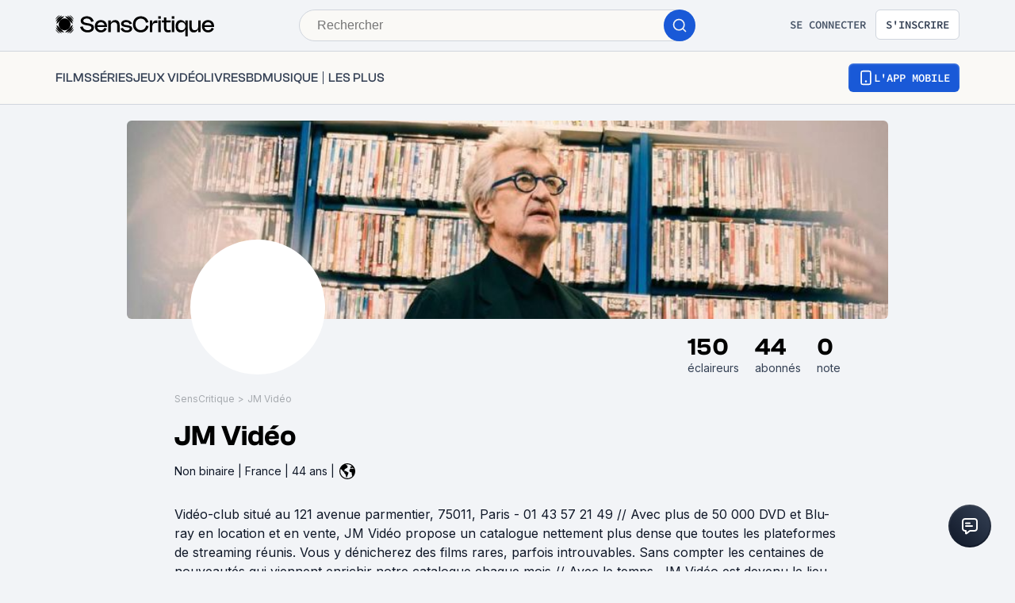

--- FILE ---
content_type: application/javascript; charset=UTF-8
request_url: https://www.senscritique.com/_next/static/chunks/pages/%5Busername%5D-63b8dfb7cd1665ff.js
body_size: 32846
content:
(self.webpackChunk_N_E=self.webpackChunk_N_E||[]).push([[6280,3642,1270,8969,696,1542,9815,9005,5667,2276,1137,3305,5431,3056,9204,2421,8850],{90590:function(e,n,i){var t={kind:"Document",definitions:[{kind:"OperationDefinition",operation:"mutation",name:{kind:"Name",value:"ShoutDelete"},variableDefinitions:[{kind:"VariableDefinition",variable:{kind:"Variable",name:{kind:"Name",value:"shoutId"}},type:{kind:"NonNullType",type:{kind:"NamedType",name:{kind:"Name",value:"Int"}}},directives:[]}],directives:[],selectionSet:{kind:"SelectionSet",selections:[{kind:"Field",name:{kind:"Name",value:"shoutDelete"},arguments:[{kind:"Argument",name:{kind:"Name",value:"shoutId"},value:{kind:"Variable",name:{kind:"Name",value:"shoutId"}}}],directives:[],selectionSet:{kind:"SelectionSet",selections:[{kind:"FragmentSpread",name:{kind:"Name",value:"ShoutMinimal"},directives:[]}]}}]}}],loc:{start:0,end:152}};t.loc.source={body:'#import "queries/Shout/fragments/ShoutMinimal.gql"\n\nmutation ShoutDelete($shoutId: Int!) {\n  shoutDelete(shoutId: $shoutId) {\n    ...ShoutMinimal\n  }\n}\n',name:"GraphQL request",locationOffset:{line:1,column:1}};var a={};t.definitions=t.definitions.concat(i(60850).definitions.filter(function(e){if("FragmentDefinition"!==e.kind)return!0;var n=e.name.value;return!a[n]&&(a[n]=!0,!0)}));var r={};function o(e,n){for(var i=0;i<e.definitions.length;i++){var t=e.definitions[i];if(t.name&&t.name.value==n)return t}}t.definitions.forEach(function(e){if(e.name){var n=new Set;(function e(n,i){if("FragmentSpread"===n.kind)i.add(n.name.value);else if("VariableDefinition"===n.kind){var t=n.type;"NamedType"===t.kind&&i.add(t.name.value)}n.selectionSet&&n.selectionSet.selections.forEach(function(n){e(n,i)}),n.variableDefinitions&&n.variableDefinitions.forEach(function(n){e(n,i)}),n.definitions&&n.definitions.forEach(function(n){e(n,i)})})(e,n),r[e.name.value]=n}}),e.exports=t,e.exports.ShoutDelete=function(e,n){var i={kind:e.kind,definitions:[o(e,n)]};e.hasOwnProperty("loc")&&(i.loc=e.loc);var t=r[n]||new Set,a=new Set,l=new Set;for(t.forEach(function(e){l.add(e)});l.size>0;){var d=l;l=new Set,d.forEach(function(e){a.has(e)||(a.add(e),(r[e]||new Set).forEach(function(e){l.add(e)}))})}return a.forEach(function(n){var t=o(e,n);t&&i.definitions.push(t)}),i}(t,"ShoutDelete")},86288:function(e,n,i){var t={kind:"Document",definitions:[{kind:"OperationDefinition",operation:"mutation",name:{kind:"Name",value:"ShoutHide"},variableDefinitions:[{kind:"VariableDefinition",variable:{kind:"Variable",name:{kind:"Name",value:"shoutId"}},type:{kind:"NonNullType",type:{kind:"NamedType",name:{kind:"Name",value:"Int"}}},directives:[]},{kind:"VariableDefinition",variable:{kind:"Variable",name:{kind:"Name",value:"userId"}},type:{kind:"NonNullType",type:{kind:"NamedType",name:{kind:"Name",value:"Int"}}},directives:[]}],directives:[],selectionSet:{kind:"SelectionSet",selections:[{kind:"Field",name:{kind:"Name",value:"shoutHide"},arguments:[{kind:"Argument",name:{kind:"Name",value:"shoutId"},value:{kind:"Variable",name:{kind:"Name",value:"shoutId"}}},{kind:"Argument",name:{kind:"Name",value:"userId"},value:{kind:"Variable",name:{kind:"Name",value:"userId"}}}],directives:[],selectionSet:{kind:"SelectionSet",selections:[{kind:"FragmentSpread",name:{kind:"Name",value:"ShoutMinimal"},directives:[]}]}}]}}],loc:{start:0,end:180}};t.loc.source={body:'#import "queries/Shout/fragments/ShoutMinimal.gql"\n\nmutation ShoutHide($shoutId: Int!, $userId: Int!) {\n  shoutHide(shoutId: $shoutId, userId: $userId) {\n    ...ShoutMinimal\n  }\n}\n',name:"GraphQL request",locationOffset:{line:1,column:1}};var a={};t.definitions=t.definitions.concat(i(60850).definitions.filter(function(e){if("FragmentDefinition"!==e.kind)return!0;var n=e.name.value;return!a[n]&&(a[n]=!0,!0)}));var r={};function o(e,n){for(var i=0;i<e.definitions.length;i++){var t=e.definitions[i];if(t.name&&t.name.value==n)return t}}t.definitions.forEach(function(e){if(e.name){var n=new Set;(function e(n,i){if("FragmentSpread"===n.kind)i.add(n.name.value);else if("VariableDefinition"===n.kind){var t=n.type;"NamedType"===t.kind&&i.add(t.name.value)}n.selectionSet&&n.selectionSet.selections.forEach(function(n){e(n,i)}),n.variableDefinitions&&n.variableDefinitions.forEach(function(n){e(n,i)}),n.definitions&&n.definitions.forEach(function(n){e(n,i)})})(e,n),r[e.name.value]=n}}),e.exports=t,e.exports.ShoutHide=function(e,n){var i={kind:e.kind,definitions:[o(e,n)]};e.hasOwnProperty("loc")&&(i.loc=e.loc);var t=r[n]||new Set,a=new Set,l=new Set;for(t.forEach(function(e){l.add(e)});l.size>0;){var d=l;l=new Set,d.forEach(function(e){a.has(e)||(a.add(e),(r[e]||new Set).forEach(function(e){l.add(e)}))})}return a.forEach(function(n){var t=o(e,n);t&&i.definitions.push(t)}),i}(t,"ShoutHide")},7795:function(e){var n={kind:"Document",definitions:[{kind:"FragmentDefinition",name:{kind:"Name",value:"BadgeInfos"},typeCondition:{kind:"NamedType",name:{kind:"Name",value:"Badge"}},directives:[],selectionSet:{kind:"SelectionSet",selections:[{kind:"Field",name:{kind:"Name",value:"count"},arguments:[],directives:[]},{kind:"Field",name:{kind:"Name",value:"description"},arguments:[],directives:[]},{kind:"Field",name:{kind:"Name",value:"id"},arguments:[],directives:[]},{kind:"Field",name:{kind:"Name",value:"image"},arguments:[],directives:[]},{kind:"Field",name:{kind:"Name",value:"label"},arguments:[],directives:[]},{kind:"Field",name:{kind:"Name",value:"stage"},arguments:[],directives:[]},{kind:"Field",name:{kind:"Name",value:"url"},arguments:[],directives:[]},{kind:"Field",name:{kind:"Name",value:"__typename"},arguments:[],directives:[]}]}}],loc:{start:0,end:103}};n.loc.source={body:"fragment BadgeInfos on Badge {\n  count\n  description\n  id\n  image\n  label\n  stage\n  url\n  __typename\n}\n",name:"GraphQL request",locationOffset:{line:1,column:1}};var i={};function t(e,n){for(var i=0;i<e.definitions.length;i++){var t=e.definitions[i];if(t.name&&t.name.value==n)return t}}n.definitions.forEach(function(e){if(e.name){var n=new Set;(function e(n,i){if("FragmentSpread"===n.kind)i.add(n.name.value);else if("VariableDefinition"===n.kind){var t=n.type;"NamedType"===t.kind&&i.add(t.name.value)}n.selectionSet&&n.selectionSet.selections.forEach(function(n){e(n,i)}),n.variableDefinitions&&n.variableDefinitions.forEach(function(n){e(n,i)}),n.definitions&&n.definitions.forEach(function(n){e(n,i)})})(e,n),i[e.name.value]=n}}),e.exports=n,e.exports.BadgeInfos=function(e,n){var a={kind:e.kind,definitions:[t(e,n)]};e.hasOwnProperty("loc")&&(a.loc=e.loc);var r=i[n]||new Set,o=new Set,l=new Set;for(r.forEach(function(e){l.add(e)});l.size>0;){var d=l;l=new Set,d.forEach(function(e){o.has(e)||(o.add(e),(i[e]||new Set).forEach(function(e){l.add(e)}))})}return o.forEach(function(n){var i=t(e,n);i&&a.definitions.push(i)}),a}(n,"BadgeInfos")},99318:function(e,n,i){var t={kind:"Document",definitions:[{kind:"FragmentDefinition",name:{kind:"Name",value:"UserBadge"},typeCondition:{kind:"NamedType",name:{kind:"Name",value:"UserBadge"}},directives:[],selectionSet:{kind:"SelectionSet",selections:[{kind:"Field",name:{kind:"Name",value:"badgeId"},arguments:[],directives:[]},{kind:"Field",name:{kind:"Name",value:"dateCreation"},arguments:[],directives:[]},{kind:"Field",name:{kind:"Name",value:"position"},arguments:[],directives:[]},{kind:"Field",name:{kind:"Name",value:"userId"},arguments:[],directives:[]},{kind:"Field",name:{kind:"Name",value:"badge"},arguments:[],directives:[],selectionSet:{kind:"SelectionSet",selections:[{kind:"FragmentSpread",name:{kind:"Name",value:"BadgeInfos"},directives:[]}]}},{kind:"Field",name:{kind:"Name",value:"__typename"},arguments:[],directives:[]}]}}],loc:{start:0,end:176}};t.loc.source={body:'#import "queries/Badge/fragments/BadgeInfos.gql"\n\nfragment UserBadge on UserBadge {\n  badgeId\n  dateCreation\n  position\n  userId\n  badge {\n    ...BadgeInfos\n  }\n  __typename\n}\n',name:"GraphQL request",locationOffset:{line:1,column:1}};var a={};t.definitions=t.definitions.concat(i(7795).definitions.filter(function(e){if("FragmentDefinition"!==e.kind)return!0;var n=e.name.value;return!a[n]&&(a[n]=!0,!0)}));var r={};function o(e,n){for(var i=0;i<e.definitions.length;i++){var t=e.definitions[i];if(t.name&&t.name.value==n)return t}}t.definitions.forEach(function(e){if(e.name){var n=new Set;(function e(n,i){if("FragmentSpread"===n.kind)i.add(n.name.value);else if("VariableDefinition"===n.kind){var t=n.type;"NamedType"===t.kind&&i.add(t.name.value)}n.selectionSet&&n.selectionSet.selections.forEach(function(n){e(n,i)}),n.variableDefinitions&&n.variableDefinitions.forEach(function(n){e(n,i)}),n.definitions&&n.definitions.forEach(function(n){e(n,i)})})(e,n),r[e.name.value]=n}}),e.exports=t,e.exports.UserBadge=function(e,n){var i={kind:e.kind,definitions:[o(e,n)]};e.hasOwnProperty("loc")&&(i.loc=e.loc);var t=r[n]||new Set,a=new Set,l=new Set;for(t.forEach(function(e){l.add(e)});l.size>0;){var d=l;l=new Set,d.forEach(function(e){a.has(e)||(a.add(e),(r[e]||new Set).forEach(function(e){l.add(e)}))})}return a.forEach(function(n){var t=o(e,n);t&&i.definitions.push(t)}),i}(t,"UserBadge")},81494:function(e){var n={kind:"Document",definitions:[{kind:"FragmentDefinition",name:{kind:"Name",value:"CommentMinimal"},typeCondition:{kind:"NamedType",name:{kind:"Name",value:"Comment"}},directives:[],selectionSet:{kind:"SelectionSet",selections:[{kind:"Field",name:{kind:"Name",value:"content"},arguments:[],directives:[]},{kind:"Field",name:{kind:"Name",value:"id"},arguments:[],directives:[]},{kind:"Field",name:{kind:"Name",value:"dateCreation"},arguments:[],directives:[]},{kind:"Field",name:{kind:"Name",value:"__typename"},arguments:[],directives:[]}]}}],loc:{start:0,end:82}};n.loc.source={body:"fragment CommentMinimal on Comment {\n  content\n  id\n  dateCreation\n  __typename\n}\n",name:"GraphQL request",locationOffset:{line:1,column:1}};var i={};function t(e,n){for(var i=0;i<e.definitions.length;i++){var t=e.definitions[i];if(t.name&&t.name.value==n)return t}}n.definitions.forEach(function(e){if(e.name){var n=new Set;(function e(n,i){if("FragmentSpread"===n.kind)i.add(n.name.value);else if("VariableDefinition"===n.kind){var t=n.type;"NamedType"===t.kind&&i.add(t.name.value)}n.selectionSet&&n.selectionSet.selections.forEach(function(n){e(n,i)}),n.variableDefinitions&&n.variableDefinitions.forEach(function(n){e(n,i)}),n.definitions&&n.definitions.forEach(function(n){e(n,i)})})(e,n),i[e.name.value]=n}}),e.exports=n,e.exports.CommentMinimal=function(e,n){var a={kind:e.kind,definitions:[t(e,n)]};e.hasOwnProperty("loc")&&(a.loc=e.loc);var r=i[n]||new Set,o=new Set,l=new Set;for(r.forEach(function(e){l.add(e)});l.size>0;){var d=l;l=new Set,d.forEach(function(e){o.has(e)||(o.add(e),(i[e]||new Set).forEach(function(e){l.add(e)}))})}return o.forEach(function(n){var i=t(e,n);i&&a.definitions.push(i)}),a}(n,"CommentMinimal")},9204:function(e,n,i){var t={kind:"Document",definitions:[{kind:"FragmentDefinition",name:{kind:"Name",value:"FeedItem"},typeCondition:{kind:"NamedType",name:{kind:"Name",value:"FeedItem"}},directives:[],selectionSet:{kind:"SelectionSet",selections:[{kind:"Field",name:{kind:"Name",value:"commentCount"},arguments:[],directives:[]},{kind:"Field",name:{kind:"Name",value:"compiledHtml"},arguments:[],directives:[]},{kind:"Field",name:{kind:"Name",value:"dateCreation"},arguments:[],directives:[]},{kind:"Field",name:{kind:"Name",value:"dateLastUpdate"},arguments:[],directives:[]},{kind:"Field",name:{kind:"Name",value:"id"},arguments:[],directives:[]},{kind:"Field",name:{kind:"Name",value:"isLike"},arguments:[],directives:[]},{kind:"Field",name:{kind:"Name",value:"isLiked"},arguments:[],directives:[]},{kind:"Field",name:{kind:"Name",value:"isReview"},arguments:[],directives:[]},{kind:"Field",name:{kind:"Name",value:"likeCount"},arguments:[],directives:[]},{kind:"Field",name:{kind:"Name",value:"isFollow"},arguments:[],directives:[]},{kind:"Field",name:{kind:"Name",value:"isRecommended"},arguments:[],directives:[]},{kind:"Field",name:{kind:"Name",value:"isCurrent"},arguments:[],directives:[]},{kind:"Field",name:{kind:"Name",value:"isWishList"},arguments:[],directives:[]},{kind:"Field",name:{kind:"Name",value:"messageTopicId"},arguments:[],directives:[]},{kind:"Field",name:{kind:"Name",value:"paramTrailerId"},arguments:[],directives:[]},{kind:"Field",name:{kind:"Name",value:"rating"},arguments:[],directives:[]},{kind:"Field",name:{kind:"Name",value:"typeId"},arguments:[],directives:[]},{kind:"Field",name:{kind:"Name",value:"universe"},arguments:[],directives:[]},{kind:"Field",name:{kind:"Name",value:"badge"},arguments:[],directives:[],selectionSet:{kind:"SelectionSet",selections:[{kind:"FragmentSpread",name:{kind:"Name",value:"BadgeInfos"},directives:[]}]}},{kind:"Field",name:{kind:"Name",value:"contact"},arguments:[],directives:[],selectionSet:{kind:"SelectionSet",selections:[{kind:"FragmentSpread",name:{kind:"Name",value:"ContactMinimal"},directives:[]}]}},{kind:"Field",name:{kind:"Name",value:"comments"},arguments:[],directives:[],selectionSet:{kind:"SelectionSet",selections:[{kind:"Field",name:{kind:"Name",value:"isFollow"},arguments:[],directives:[]},{kind:"Field",name:{kind:"Name",value:"items"},arguments:[],directives:[],selectionSet:{kind:"SelectionSet",selections:[{kind:"FragmentSpread",name:{kind:"Name",value:"CommentMinimal"},directives:[]},{kind:"Field",name:{kind:"Name",value:"author"},arguments:[],directives:[],selectionSet:{kind:"SelectionSet",selections:[{kind:"FragmentSpread",name:{kind:"Name",value:"UserNano"},directives:[]}]}}]}},{kind:"Field",name:{kind:"Name",value:"total"},arguments:[],directives:[]}]}},{kind:"Field",name:{kind:"Name",value:"lists"},arguments:[],directives:[],selectionSet:{kind:"SelectionSet",selections:[{kind:"Field",name:{kind:"Name",value:"firstProductBackdrop"},arguments:[],directives:[]},{kind:"Field",name:{kind:"Name",value:"cover"},arguments:[],directives:[]},{kind:"Field",name:{kind:"Name",value:"id"},arguments:[],directives:[]},{kind:"Field",name:{kind:"Name",value:"label"},arguments:[],directives:[]},{kind:"Field",name:{kind:"Name",value:"listSubtype"},arguments:[],directives:[]},{kind:"Field",name:{kind:"Name",value:"url"},arguments:[],directives:[]},{kind:"Field",name:{kind:"Name",value:"universe"},arguments:[],directives:[]},{kind:"Field",name:{kind:"Name",value:"productCount"},arguments:[],directives:[]}]}},{kind:"Field",name:{kind:"Name",value:"product"},arguments:[],directives:[],selectionSet:{kind:"SelectionSet",selections:[{kind:"FragmentSpread",name:{kind:"Name",value:"FeedItemProduct"},directives:[]}]}},{kind:"Field",name:{kind:"Name",value:"review"},arguments:[],directives:[],selectionSet:{kind:"SelectionSet",selections:[{kind:"FragmentSpread",name:{kind:"Name",value:"ReviewMinimal"},directives:[]},{kind:"Field",name:{kind:"Name",value:"author"},arguments:[],directives:[],selectionSet:{kind:"SelectionSet",selections:[{kind:"FragmentSpread",name:{kind:"Name",value:"UserNano"},directives:[]}]}},{kind:"Field",name:{kind:"Name",value:"product"},arguments:[],directives:[],selectionSet:{kind:"SelectionSet",selections:[{kind:"FragmentSpread",name:{kind:"Name",value:"ProductList"},directives:[]}]}},{kind:"Field",name:{kind:"Name",value:"comments"},arguments:[{kind:"Argument",name:{kind:"Name",value:"limit"},value:{kind:"IntValue",value:"3"}},{kind:"Argument",name:{kind:"Name",value:"offset"},value:{kind:"IntValue",value:"0"}},{kind:"Argument",name:{kind:"Name",value:"sortBy"},value:{kind:"EnumValue",value:"DATE_DESC"}}],directives:[],selectionSet:{kind:"SelectionSet",selections:[{kind:"Field",name:{kind:"Name",value:"id"},arguments:[],directives:[]},{kind:"Field",name:{kind:"Name",value:"content"},arguments:[],directives:[]},{kind:"Field",name:{kind:"Name",value:"dateCreation"},arguments:[],directives:[]},{kind:"Field",name:{kind:"Name",value:"author"},arguments:[],directives:[],selectionSet:{kind:"SelectionSet",selections:[{kind:"FragmentSpread",name:{kind:"Name",value:"UserNano"},directives:[]}]}}]}}]}},{kind:"Field",name:{kind:"Name",value:"shout"},arguments:[],directives:[],selectionSet:{kind:"SelectionSet",selections:[{kind:"FragmentSpread",name:{kind:"Name",value:"ShoutMinimal"},directives:[]},{kind:"Field",name:{kind:"Name",value:"comments"},arguments:[],directives:[],selectionSet:{kind:"SelectionSet",selections:[{kind:"Field",name:{kind:"Name",value:"id"},arguments:[],directives:[]},{kind:"Field",name:{kind:"Name",value:"content"},arguments:[],directives:[]},{kind:"Field",name:{kind:"Name",value:"dateCreation"},arguments:[],directives:[]},{kind:"Field",name:{kind:"Name",value:"author"},arguments:[],directives:[],selectionSet:{kind:"SelectionSet",selections:[{kind:"FragmentSpread",name:{kind:"Name",value:"UserNano"},directives:[]}]}}]}}]}},{kind:"Field",name:{kind:"Name",value:"user"},arguments:[],directives:[],selectionSet:{kind:"SelectionSet",selections:[{kind:"FragmentSpread",name:{kind:"Name",value:"UserNano"},directives:[]}]}},{kind:"Field",name:{kind:"Name",value:"scout"},arguments:[],directives:[],selectionSet:{kind:"SelectionSet",selections:[{kind:"FragmentSpread",name:{kind:"Name",value:"UserNanoWithStats"},directives:[]}]}},{kind:"Field",name:{kind:"Name",value:"__typename"},arguments:[],directives:[]}]}}],loc:{start:0,end:1564}};t.loc.source={body:'#import "queries/Badge/fragments/BadgeInfos.gql"\n#import "queries/Comments/Fragments/CommentMinimal.gql"\n#import "queries/Contact/fragments/ContactMinimal.gql"\n#import "queries/Product/fragments/ProductList.gql"\n#import "queries/Review/fragments/ReviewMinimal.gql"\n#import "queries/Shout/fragments/ShoutMinimal.gql"\n#import "queries/User/fragments/UserNano.gql"\n#import "queries/Feed/fragments/FeedItemProduct.gql"\n#import "queries/User/fragments/UserNanoWithStats.gql"\n\nfragment FeedItem on FeedItem {\n  commentCount\n  compiledHtml\n  dateCreation\n  dateLastUpdate\n  id\n  isLike\n  isLiked\n  isReview\n  likeCount\n  isFollow\n  isRecommended\n  isCurrent\n  isWishList\n  messageTopicId\n  paramTrailerId\n  rating\n  typeId\n  universe\n  badge {\n    ...BadgeInfos\n  }\n  contact {\n    ...ContactMinimal\n  }\n  comments {\n    isFollow\n    items {\n      ...CommentMinimal\n      author {\n        ...UserNano\n      }\n    }\n    total\n  }\n  lists {\n    firstProductBackdrop\n    cover\n    id\n    label\n    listSubtype\n    url\n    universe\n    productCount\n  }\n  product {\n    ...FeedItemProduct\n  }\n  review {\n    ...ReviewMinimal\n    author {\n      ...UserNano\n    }\n    product {\n      ...ProductList\n    }\n    comments(limit: 3, offset: 0, sortBy: DATE_DESC) {\n      id\n      content\n      dateCreation\n      author {\n        ...UserNano\n      }\n    }\n  }\n  shout {\n    ...ShoutMinimal\n    comments {\n      id\n      content\n      dateCreation\n      author {\n        ...UserNano\n      }\n    }\n  }\n  user {\n    ...UserNano\n  }\n  scout {\n    ...UserNanoWithStats\n  }\n  __typename\n}\n',name:"GraphQL request",locationOffset:{line:1,column:1}};var a={};function r(e){return e.filter(function(e){if("FragmentDefinition"!==e.kind)return!0;var n=e.name.value;return!a[n]&&(a[n]=!0,!0)})}t.definitions=t.definitions.concat(r(i(7795).definitions)),t.definitions=t.definitions.concat(r(i(81494).definitions)),t.definitions=t.definitions.concat(r(i(98995).definitions)),t.definitions=t.definitions.concat(r(i(58186).definitions)),t.definitions=t.definitions.concat(r(i(35708).definitions)),t.definitions=t.definitions.concat(r(i(60850).definitions)),t.definitions=t.definitions.concat(r(i(67187).definitions)),t.definitions=t.definitions.concat(r(i(28559).definitions)),t.definitions=t.definitions.concat(r(i(78107).definitions));var o={};function l(e,n){for(var i=0;i<e.definitions.length;i++){var t=e.definitions[i];if(t.name&&t.name.value==n)return t}}t.definitions.forEach(function(e){if(e.name){var n=new Set;(function e(n,i){if("FragmentSpread"===n.kind)i.add(n.name.value);else if("VariableDefinition"===n.kind){var t=n.type;"NamedType"===t.kind&&i.add(t.name.value)}n.selectionSet&&n.selectionSet.selections.forEach(function(n){e(n,i)}),n.variableDefinitions&&n.variableDefinitions.forEach(function(n){e(n,i)}),n.definitions&&n.definitions.forEach(function(n){e(n,i)})})(e,n),o[e.name.value]=n}}),e.exports=t,e.exports.FeedItem=function(e,n){var i={kind:e.kind,definitions:[l(e,n)]};e.hasOwnProperty("loc")&&(i.loc=e.loc);var t=o[n]||new Set,a=new Set,r=new Set;for(t.forEach(function(e){r.add(e)});r.size>0;){var d=r;r=new Set,d.forEach(function(e){a.has(e)||(a.add(e),(o[e]||new Set).forEach(function(e){r.add(e)}))})}return a.forEach(function(n){var t=l(e,n);t&&i.definitions.push(t)}),i}(t,"FeedItem")},28559:function(e,n,i){var t={kind:"Document",definitions:[{kind:"FragmentDefinition",name:{kind:"Name",value:"FeedItemProduct"},typeCondition:{kind:"NamedType",name:{kind:"Name",value:"Product"}},directives:[],selectionSet:{kind:"SelectionSet",selections:[{kind:"FragmentSpread",name:{kind:"Name",value:"ProductList"},directives:[]},{kind:"Field",name:{kind:"Name",value:"synopsis"},arguments:[],directives:[]},{kind:"Field",name:{kind:"Name",value:"directors"},arguments:[],directives:[],selectionSet:{kind:"SelectionSet",selections:[{kind:"Field",name:{kind:"Name",value:"name"},arguments:[],directives:[]}]}},{kind:"Field",name:{kind:"Name",value:"parentTvShow"},arguments:[],directives:[],selectionSet:{kind:"SelectionSet",selections:[{kind:"Field",name:{kind:"Name",value:"medias"},arguments:[],directives:[],selectionSet:{kind:"SelectionSet",selections:[{kind:"Field",name:{kind:"Name",value:"picture"},arguments:[],directives:[]}]}}]}},{kind:"Field",name:{kind:"Name",value:"__typename"},arguments:[],directives:[]}]}}],loc:{start:0,end:215}};t.loc.source={body:'#import "queries/Product/fragments/ProductList.gql"\n\nfragment FeedItemProduct on Product {\n  ...ProductList\n  synopsis\n  directors {\n    name\n  }\n  parentTvShow {\n    medias {\n      picture\n    }\n  }\n  __typename\n}\n',name:"GraphQL request",locationOffset:{line:1,column:1}};var a={};t.definitions=t.definitions.concat(i(58186).definitions.filter(function(e){if("FragmentDefinition"!==e.kind)return!0;var n=e.name.value;return!a[n]&&(a[n]=!0,!0)}));var r={};function o(e,n){for(var i=0;i<e.definitions.length;i++){var t=e.definitions[i];if(t.name&&t.name.value==n)return t}}t.definitions.forEach(function(e){if(e.name){var n=new Set;(function e(n,i){if("FragmentSpread"===n.kind)i.add(n.name.value);else if("VariableDefinition"===n.kind){var t=n.type;"NamedType"===t.kind&&i.add(t.name.value)}n.selectionSet&&n.selectionSet.selections.forEach(function(n){e(n,i)}),n.variableDefinitions&&n.variableDefinitions.forEach(function(n){e(n,i)}),n.definitions&&n.definitions.forEach(function(n){e(n,i)})})(e,n),r[e.name.value]=n}}),e.exports=t,e.exports.FeedItemProduct=function(e,n){var i={kind:e.kind,definitions:[o(e,n)]};e.hasOwnProperty("loc")&&(i.loc=e.loc);var t=r[n]||new Set,a=new Set,l=new Set;for(t.forEach(function(e){l.add(e)});l.size>0;){var d=l;l=new Set,d.forEach(function(e){a.has(e)||(a.add(e),(r[e]||new Set).forEach(function(e){l.add(e)}))})}return a.forEach(function(n){var t=o(e,n);t&&i.definitions.push(t)}),i}(t,"FeedItemProduct")},57388:function(e){var n={kind:"Document",definitions:[{kind:"FragmentDefinition",name:{kind:"Name",value:"PollAnswerNano"},typeCondition:{kind:"NamedType",name:{kind:"Name",value:"PollAnswer"}},directives:[],selectionSet:{kind:"SelectionSet",selections:[{kind:"Field",name:{kind:"Name",value:"commentCount"},arguments:[],directives:[]},{kind:"Field",name:{kind:"Name",value:"commentPrivacy"},arguments:[],directives:[]},{kind:"Field",name:{kind:"Name",value:"cover"},arguments:[],directives:[]},{kind:"Field",name:{kind:"Name",value:"id"},arguments:[],directives:[]},{kind:"Field",name:{kind:"Name",value:"isLiked"},arguments:[],directives:[]},{kind:"Field",name:{kind:"Name",value:"label"},arguments:[],directives:[]},{kind:"Field",name:{kind:"Name",value:"likePositiveCount"},arguments:[],directives:[]},{kind:"Field",name:{kind:"Name",value:"listSubtype"},arguments:[],directives:[]},{kind:"Field",name:{kind:"Name",value:"productCount"},arguments:[],directives:[]},{kind:"Field",name:{kind:"Name",value:"universe"},arguments:[],directives:[]},{kind:"Field",name:{kind:"Name",value:"url"},arguments:[],directives:[]},{kind:"Field",name:{kind:"Name",value:"__typename"},arguments:[],directives:[]}]}}],loc:{start:0,end:184}};n.loc.source={body:"fragment PollAnswerNano on PollAnswer {\n  commentCount\n  commentPrivacy\n  cover\n  id\n  isLiked\n  label\n  likePositiveCount\n  listSubtype\n  productCount\n  universe\n  url\n  __typename\n}\n",name:"GraphQL request",locationOffset:{line:1,column:1}};var i={};function t(e,n){for(var i=0;i<e.definitions.length;i++){var t=e.definitions[i];if(t.name&&t.name.value==n)return t}}n.definitions.forEach(function(e){if(e.name){var n=new Set;(function e(n,i){if("FragmentSpread"===n.kind)i.add(n.name.value);else if("VariableDefinition"===n.kind){var t=n.type;"NamedType"===t.kind&&i.add(t.name.value)}n.selectionSet&&n.selectionSet.selections.forEach(function(n){e(n,i)}),n.variableDefinitions&&n.variableDefinitions.forEach(function(n){e(n,i)}),n.definitions&&n.definitions.forEach(function(n){e(n,i)})})(e,n),i[e.name.value]=n}}),e.exports=n,e.exports.PollAnswerNano=function(e,n){var a={kind:e.kind,definitions:[t(e,n)]};e.hasOwnProperty("loc")&&(a.loc=e.loc);var r=i[n]||new Set,o=new Set,l=new Set;for(r.forEach(function(e){l.add(e)});l.size>0;){var d=l;l=new Set,d.forEach(function(e){o.has(e)||(o.add(e),(i[e]||new Set).forEach(function(e){l.add(e)}))})}return o.forEach(function(n){var i=t(e,n);i&&a.definitions.push(i)}),a}(n,"PollAnswerNano")},49204:function(e,n,i){var t={kind:"Document",definitions:[{kind:"OperationDefinition",operation:"query",name:{kind:"Name",value:"ProductScoutInfos"},variableDefinitions:[{kind:"VariableDefinition",variable:{kind:"Variable",name:{kind:"Name",value:"action"}},type:{kind:"NamedType",name:{kind:"Name",value:"ProductAction"}},directives:[]},{kind:"VariableDefinition",variable:{kind:"Variable",name:{kind:"Name",value:"id"}},type:{kind:"NonNullType",type:{kind:"NamedType",name:{kind:"Name",value:"Int"}}},directives:[]},{kind:"VariableDefinition",variable:{kind:"Variable",name:{kind:"Name",value:"limit"}},type:{kind:"NamedType",name:{kind:"Name",value:"Int"}},directives:[]},{kind:"VariableDefinition",variable:{kind:"Variable",name:{kind:"Name",value:"offset"}},type:{kind:"NamedType",name:{kind:"Name",value:"Int"}},directives:[]}],directives:[],selectionSet:{kind:"SelectionSet",selections:[{kind:"Field",name:{kind:"Name",value:"product"},arguments:[{kind:"Argument",name:{kind:"Name",value:"id"},value:{kind:"Variable",name:{kind:"Name",value:"id"}}}],directives:[],selectionSet:{kind:"SelectionSet",selections:[{kind:"Field",name:{kind:"Name",value:"id"},arguments:[],directives:[]},{kind:"Field",name:{kind:"Name",value:"scoutsAverage"},arguments:[],directives:[],selectionSet:{kind:"SelectionSet",selections:[{kind:"Field",name:{kind:"Name",value:"average"},arguments:[],directives:[]},{kind:"Field",name:{kind:"Name",value:"count"},arguments:[],directives:[]}]}},{kind:"Field",name:{kind:"Name",value:"scoutsActions"},arguments:[{kind:"Argument",name:{kind:"Name",value:"action"},value:{kind:"Variable",name:{kind:"Name",value:"action"}}},{kind:"Argument",name:{kind:"Name",value:"offset"},value:{kind:"Variable",name:{kind:"Name",value:"offset"}}},{kind:"Argument",name:{kind:"Name",value:"limit"},value:{kind:"Variable",name:{kind:"Name",value:"limit"}}}],directives:[],selectionSet:{kind:"SelectionSet",selections:[{kind:"Field",name:{kind:"Name",value:"stats"},arguments:[],directives:[],selectionSet:{kind:"SelectionSet",selections:[{kind:"Field",name:{kind:"Name",value:"currentCount"},arguments:[],directives:[]},{kind:"Field",name:{kind:"Name",value:"ratingCount"},arguments:[],directives:[]},{kind:"Field",name:{kind:"Name",value:"recommendCount"},arguments:[],directives:[]},{kind:"Field",name:{kind:"Name",value:"wishCount"},arguments:[],directives:[]},{kind:"Field",name:{kind:"Name",value:"ratingSplit"},arguments:[],directives:[],selectionSet:{kind:"SelectionSet",selections:[{kind:"Field",name:{kind:"Name",value:"rating1"},arguments:[],directives:[]},{kind:"Field",name:{kind:"Name",value:"rating2"},arguments:[],directives:[]},{kind:"Field",name:{kind:"Name",value:"rating3"},arguments:[],directives:[]},{kind:"Field",name:{kind:"Name",value:"rating4"},arguments:[],directives:[]},{kind:"Field",name:{kind:"Name",value:"rating5"},arguments:[],directives:[]},{kind:"Field",name:{kind:"Name",value:"rating6"},arguments:[],directives:[]},{kind:"Field",name:{kind:"Name",value:"rating7"},arguments:[],directives:[]},{kind:"Field",name:{kind:"Name",value:"rating8"},arguments:[],directives:[]},{kind:"Field",name:{kind:"Name",value:"rating9"},arguments:[],directives:[]},{kind:"Field",name:{kind:"Name",value:"rating10"},arguments:[],directives:[]}]}}]}},{kind:"Field",name:{kind:"Name",value:"total"},arguments:[],directives:[]},{kind:"Field",name:{kind:"Name",value:"userActions"},arguments:[],directives:[],selectionSet:{kind:"SelectionSet",selections:[{kind:"Field",name:{kind:"Name",value:"productUserInfos"},arguments:[],directives:[],selectionSet:{kind:"SelectionSet",selections:[{kind:"Field",name:{kind:"Name",value:"dateLastUpdate"},arguments:[],directives:[]},{kind:"Field",name:{kind:"Name",value:"id"},arguments:[],directives:[]},{kind:"Field",name:{kind:"Name",value:"isCurrent"},arguments:[],directives:[]},{kind:"Field",name:{kind:"Name",value:"isRecommended"},arguments:[],directives:[]},{kind:"Field",name:{kind:"Name",value:"isReviewed"},arguments:[],directives:[]},{kind:"Field",name:{kind:"Name",value:"isWished"},arguments:[],directives:[]},{kind:"Field",name:{kind:"Name",value:"productId"},arguments:[],directives:[]},{kind:"Field",name:{kind:"Name",value:"rating"},arguments:[],directives:[]},{kind:"Field",name:{kind:"Name",value:"userId"},arguments:[],directives:[]},{kind:"Field",name:{kind:"Name",value:"lastEpisodeDone"},arguments:[],directives:[],selectionSet:{kind:"SelectionSet",selections:[{kind:"Field",name:{kind:"Name",value:"episodeNumber"},arguments:[],directives:[]},{kind:"Field",name:{kind:"Name",value:"id"},arguments:[],directives:[]},{kind:"Field",name:{kind:"Name",value:"season"},arguments:[],directives:[],selectionSet:{kind:"SelectionSet",selections:[{kind:"Field",name:{kind:"Name",value:"seasonNumber"},arguments:[],directives:[]},{kind:"Field",name:{kind:"Name",value:"id"},arguments:[],directives:[]}]}}]}},{kind:"Field",name:{kind:"Name",value:"review"},arguments:[],directives:[],selectionSet:{kind:"SelectionSet",selections:[{kind:"Field",name:{kind:"Name",value:"url"},arguments:[],directives:[]}]}}]}},{kind:"Field",name:{kind:"Name",value:"user"},arguments:[],directives:[],selectionSet:{kind:"SelectionSet",selections:[{kind:"FragmentSpread",name:{kind:"Name",value:"UserMinimal"},directives:[]}]}}]}}]}}]}}]}}],loc:{start:0,end:1133}};t.loc.source={body:'#import "queries/User/fragments/UserMinimal.gql"\n\nquery ProductScoutInfos(\n  $action: ProductAction\n  $id: Int!\n  $limit: Int\n  $offset: Int\n) {\n  product(id: $id) {\n    id\n    scoutsAverage {\n      average\n      count\n    }\n    scoutsActions(action: $action, offset: $offset, limit: $limit) {\n      stats {\n        currentCount\n        ratingCount\n        recommendCount\n        wishCount\n        ratingSplit {\n          rating1\n          rating2\n          rating3\n          rating4\n          rating5\n          rating6\n          rating7\n          rating8\n          rating9\n          rating10\n        }\n      }\n      total\n      userActions {\n        productUserInfos {\n          dateLastUpdate\n          id\n          isCurrent\n          isRecommended\n          isReviewed\n          isWished\n          productId\n          rating\n          userId\n          lastEpisodeDone {\n            episodeNumber\n            id\n            season {\n              seasonNumber\n              id\n            }\n          }\n          review {\n            url\n          }\n        }\n        user {\n          ...UserMinimal\n        }\n      }\n    }\n  }\n}\n',name:"GraphQL request",locationOffset:{line:1,column:1}};var a={};t.definitions=t.definitions.concat(i(35288).definitions.filter(function(e){if("FragmentDefinition"!==e.kind)return!0;var n=e.name.value;return!a[n]&&(a[n]=!0,!0)}));var r={};function o(e,n){for(var i=0;i<e.definitions.length;i++){var t=e.definitions[i];if(t.name&&t.name.value==n)return t}}t.definitions.forEach(function(e){if(e.name){var n=new Set;(function e(n,i){if("FragmentSpread"===n.kind)i.add(n.name.value);else if("VariableDefinition"===n.kind){var t=n.type;"NamedType"===t.kind&&i.add(t.name.value)}n.selectionSet&&n.selectionSet.selections.forEach(function(n){e(n,i)}),n.variableDefinitions&&n.variableDefinitions.forEach(function(n){e(n,i)}),n.definitions&&n.definitions.forEach(function(n){e(n,i)})})(e,n),r[e.name.value]=n}}),e.exports=t,e.exports.ProductScoutInfos=function(e,n){var i={kind:e.kind,definitions:[o(e,n)]};e.hasOwnProperty("loc")&&(i.loc=e.loc);var t=r[n]||new Set,a=new Set,l=new Set;for(t.forEach(function(e){l.add(e)});l.size>0;){var d=l;l=new Set,d.forEach(function(e){a.has(e)||(a.add(e),(r[e]||new Set).forEach(function(e){l.add(e)}))})}return a.forEach(function(n){var t=o(e,n);t&&i.definitions.push(t)}),i}(t,"ProductScoutInfos")},28928:function(e,n,i){var t={kind:"Document",definitions:[{kind:"FragmentDefinition",name:{kind:"Name",value:"CommonProductMinimalInfos"},typeCondition:{kind:"NamedType",name:{kind:"Name",value:"Product"}},directives:[],selectionSet:{kind:"SelectionSet",selections:[{kind:"FragmentSpread",name:{kind:"Name",value:"ProductNano"},directives:[]},{kind:"Field",name:{kind:"Name",value:"category"},arguments:[],directives:[]},{kind:"Field",name:{kind:"Name",value:"channel"},arguments:[],directives:[]},{kind:"Field",name:{kind:"Name",value:"dateCreation"},arguments:[],directives:[]},{kind:"Field",name:{kind:"Name",value:"dateLastUpdate"},arguments:[],directives:[]},{kind:"Field",name:{kind:"Name",value:"dateRelease"},arguments:[],directives:[]},{kind:"Field",name:{kind:"Name",value:"dateReleaseEarlyAccess"},arguments:[],directives:[]},{kind:"Field",name:{kind:"Name",value:"dateReleaseJP"},arguments:[],directives:[]},{kind:"Field",name:{kind:"Name",value:"dateReleaseOriginal"},arguments:[],directives:[]},{kind:"Field",name:{kind:"Name",value:"dateReleaseUS"},arguments:[],directives:[]},{kind:"Field",name:{kind:"Name",value:"displayedYear"},arguments:[],directives:[]},{kind:"Field",name:{kind:"Name",value:"duration"},arguments:[],directives:[]},{kind:"Field",name:{kind:"Name",value:"episodeNumber"},arguments:[],directives:[]},{kind:"Field",name:{kind:"Name",value:"frenchReleaseDate"},arguments:[],directives:[]},{kind:"Field",name:{kind:"Name",value:"listCount"},arguments:[],directives:[]},{kind:"Field",name:{kind:"Name",value:"numberOfEpisodes"},arguments:[],directives:[]},{kind:"Field",name:{kind:"Name",value:"numberOfSeasons"},arguments:[],directives:[]},{kind:"Field",name:{kind:"Name",value:"originalRun"},arguments:[],directives:[]},{kind:"Field",name:{kind:"Name",value:"originalTitle"},arguments:[],directives:[]},{kind:"Field",name:{kind:"Name",value:"parentTvShowId"},arguments:[],directives:[]},{kind:"Field",name:{kind:"Name",value:"productionStatus"},arguments:[],directives:[]},{kind:"Field",name:{kind:"Name",value:"retailReleaseDate"},arguments:[],directives:[]},{kind:"Field",name:{kind:"Name",value:"seasonId"},arguments:[],directives:[]},{kind:"Field",name:{kind:"Name",value:"seasonNumber"},arguments:[],directives:[]},{kind:"Field",name:{kind:"Name",value:"subtitle"},arguments:[],directives:[]},{kind:"Field",name:{kind:"Name",value:"synopsis"},arguments:[],directives:[]},{kind:"Field",name:{kind:"Name",value:"url"},arguments:[],directives:[]},{kind:"Field",name:{kind:"Name",value:"canalVOD"},arguments:[],directives:[],selectionSet:{kind:"SelectionSet",selections:[{kind:"Field",name:{kind:"Name",value:"url"},arguments:[],directives:[]}]}},{kind:"Field",name:{kind:"Name",value:"tvChannel"},arguments:[],directives:[],selectionSet:{kind:"SelectionSet",selections:[{kind:"Field",name:{kind:"Name",value:"name"},arguments:[],directives:[]},{kind:"Field",name:{kind:"Name",value:"url"},arguments:[],directives:[]}]}},{kind:"Field",name:{kind:"Name",value:"countries"},arguments:[],directives:[],selectionSet:{kind:"SelectionSet",selections:[{kind:"Field",name:{kind:"Name",value:"id"},arguments:[],directives:[]},{kind:"Field",name:{kind:"Name",value:"name"},arguments:[],directives:[]}]}},{kind:"Field",name:{kind:"Name",value:"franchises"},arguments:[],directives:[],selectionSet:{kind:"SelectionSet",selections:[{kind:"Field",name:{kind:"Name",value:"id"},arguments:[],directives:[]},{kind:"Field",name:{kind:"Name",value:"label"},arguments:[],directives:[]},{kind:"Field",name:{kind:"Name",value:"slug"},arguments:[],directives:[]},{kind:"Field",name:{kind:"Name",value:"url"},arguments:[],directives:[]}]}},{kind:"Field",name:{kind:"Name",value:"gameSystems"},arguments:[],directives:[],selectionSet:{kind:"SelectionSet",selections:[{kind:"Field",name:{kind:"Name",value:"id"},arguments:[],directives:[]},{kind:"Field",name:{kind:"Name",value:"label"},arguments:[],directives:[]}]}},{kind:"Field",name:{kind:"Name",value:"genresInfos"},arguments:[],directives:[],selectionSet:{kind:"SelectionSet",selections:[{kind:"Field",name:{kind:"Name",value:"id"},arguments:[],directives:[]},{kind:"Field",name:{kind:"Name",value:"label"},arguments:[],directives:[]},{kind:"Field",name:{kind:"Name",value:"slug"},arguments:[],directives:[]},{kind:"Field",name:{kind:"Name",value:"url"},arguments:[],directives:[]}]}},{kind:"Field",name:{kind:"Name",value:"isbn"},arguments:[],directives:[]},{kind:"Field",name:{kind:"Name",value:"medias"},arguments:[{kind:"Argument",name:{kind:"Name",value:"backdropSize"},value:{kind:"StringValue",value:"1200",block:!1}}],directives:[],selectionSet:{kind:"SelectionSet",selections:[{kind:"Field",name:{kind:"Name",value:"randomBackdrop"},arguments:[],directives:[]},{kind:"Field",name:{kind:"Name",value:"pictureWithMetadata"},arguments:[],directives:[],selectionSet:{kind:"SelectionSet",selections:[{kind:"Field",name:{kind:"Name",value:"url"},arguments:[],directives:[]},{kind:"Field",name:{kind:"Name",value:"width"},arguments:[],directives:[]},{kind:"Field",name:{kind:"Name",value:"height"},arguments:[],directives:[]}]}},{kind:"Field",name:{kind:"Name",value:"backdrop"},arguments:[],directives:[]},{kind:"Field",name:{kind:"Name",value:"picture"},arguments:[],directives:[]},{kind:"Field",name:{kind:"Name",value:"screenshot"},arguments:[],directives:[]},{kind:"Field",name:{kind:"Name",value:"videos"},arguments:[],directives:[],selectionSet:{kind:"SelectionSet",selections:[{kind:"Field",name:{kind:"Name",value:"id"},arguments:[],directives:[]},{kind:"Field",name:{kind:"Name",value:"image"},arguments:[],directives:[]},{kind:"Field",name:{kind:"Name",value:"provider"},arguments:[],directives:[]},{kind:"Field",name:{kind:"Name",value:"type"},arguments:[],directives:[]}]}}]}},{kind:"Field",name:{kind:"Name",value:"soundtracks"},arguments:[],directives:[],selectionSet:{kind:"SelectionSet",selections:[{kind:"Field",name:{kind:"Name",value:"id"},arguments:[],directives:[]},{kind:"Field",name:{kind:"Name",value:"title"},arguments:[],directives:[]},{kind:"Field",name:{kind:"Name",value:"url"},arguments:[],directives:[]}]}},{kind:"Field",name:{kind:"Name",value:"stats"},arguments:[],directives:[],selectionSet:{kind:"SelectionSet",selections:[{kind:"Field",name:{kind:"Name",value:"currentCount"},arguments:[],directives:[]},{kind:"Field",name:{kind:"Name",value:"ratingCount"},arguments:[],directives:[]},{kind:"Field",name:{kind:"Name",value:"recommendCount"},arguments:[],directives:[]},{kind:"Field",name:{kind:"Name",value:"reviewCount"},arguments:[],directives:[]},{kind:"Field",name:{kind:"Name",value:"wishCount"},arguments:[],directives:[]}]}},{kind:"Field",name:{kind:"Name",value:"__typename"},arguments:[],directives:[]}]}}],loc:{start:0,end:1146}};t.loc.source={body:'#import "queries/Product/fragments/ProductNano.gql"\n\nfragment CommonProductMinimalInfos on Product {\n  ...ProductNano\n  category\n  channel\n  dateCreation\n  dateLastUpdate\n  dateRelease\n  dateReleaseEarlyAccess\n  dateReleaseJP\n  dateReleaseOriginal\n  dateReleaseUS\n  displayedYear\n  duration\n  episodeNumber\n  frenchReleaseDate\n  listCount\n  numberOfEpisodes\n  numberOfSeasons\n  originalRun\n  originalTitle\n  parentTvShowId\n  productionStatus\n  retailReleaseDate\n  seasonId\n  seasonNumber\n  subtitle\n  synopsis\n  url\n  canalVOD {\n    url\n  }\n  tvChannel {\n    name\n    url\n  }\n  countries {\n    id\n    name\n  }\n  franchises {\n    id\n    label\n    slug\n    url\n  }\n  gameSystems {\n    id\n    label\n  }\n  genresInfos {\n    id\n    label\n    slug\n    url\n  }\n  isbn\n  medias(backdropSize: "1200") {\n    randomBackdrop\n    pictureWithMetadata {\n      url\n      width\n      height\n    }\n    backdrop\n    picture\n    screenshot\n    videos {\n      id\n      image\n      provider\n      type\n    }\n  }\n  soundtracks {\n    id\n    title\n    url\n  }\n  stats {\n    currentCount\n    ratingCount\n    recommendCount\n    reviewCount\n    wishCount\n  }\n  __typename\n}\n',name:"GraphQL request",locationOffset:{line:1,column:1}};var a={};t.definitions=t.definitions.concat(i(97542).definitions.filter(function(e){if("FragmentDefinition"!==e.kind)return!0;var n=e.name.value;return!a[n]&&(a[n]=!0,!0)}));var r={};function o(e,n){for(var i=0;i<e.definitions.length;i++){var t=e.definitions[i];if(t.name&&t.name.value==n)return t}}t.definitions.forEach(function(e){if(e.name){var n=new Set;(function e(n,i){if("FragmentSpread"===n.kind)i.add(n.name.value);else if("VariableDefinition"===n.kind){var t=n.type;"NamedType"===t.kind&&i.add(t.name.value)}n.selectionSet&&n.selectionSet.selections.forEach(function(n){e(n,i)}),n.variableDefinitions&&n.variableDefinitions.forEach(function(n){e(n,i)}),n.definitions&&n.definitions.forEach(function(n){e(n,i)})})(e,n),r[e.name.value]=n}}),e.exports=t,e.exports.CommonProductMinimalInfos=function(e,n){var i={kind:e.kind,definitions:[o(e,n)]};e.hasOwnProperty("loc")&&(i.loc=e.loc);var t=r[n]||new Set,a=new Set,l=new Set;for(t.forEach(function(e){l.add(e)});l.size>0;){var d=l;l=new Set,d.forEach(function(e){a.has(e)||(a.add(e),(r[e]||new Set).forEach(function(e){l.add(e)}))})}return a.forEach(function(n){var t=o(e,n);t&&i.definitions.push(t)}),i}(t,"CommonProductMinimalInfos")},15055:function(e,n,i){var t={kind:"Document",definitions:[{kind:"FragmentDefinition",name:{kind:"Name",value:"ProductMinimal"},typeCondition:{kind:"NamedType",name:{kind:"Name",value:"Product"}},directives:[],selectionSet:{kind:"SelectionSet",selections:[{kind:"FragmentSpread",name:{kind:"Name",value:"CommonProductMinimalInfos"},directives:[]},{kind:"FragmentSpread",name:{kind:"Name",value:"ProductProfessions"},directives:[]}]}}],loc:{start:0,end:220}};t.loc.source={body:'#import "queries/Product/fragments/CommonProductMinimalInfos.gql"\n#import "queries/Product/fragments/ProductProfessions.gql"\n\nfragment ProductMinimal on Product {\n  ...CommonProductMinimalInfos\n  ...ProductProfessions\n}\n',name:"GraphQL request",locationOffset:{line:1,column:1}};var a={};function r(e){return e.filter(function(e){if("FragmentDefinition"!==e.kind)return!0;var n=e.name.value;return!a[n]&&(a[n]=!0,!0)})}t.definitions=t.definitions.concat(r(i(28928).definitions)),t.definitions=t.definitions.concat(r(i(85208).definitions));var o={};function l(e,n){for(var i=0;i<e.definitions.length;i++){var t=e.definitions[i];if(t.name&&t.name.value==n)return t}}t.definitions.forEach(function(e){if(e.name){var n=new Set;(function e(n,i){if("FragmentSpread"===n.kind)i.add(n.name.value);else if("VariableDefinition"===n.kind){var t=n.type;"NamedType"===t.kind&&i.add(t.name.value)}n.selectionSet&&n.selectionSet.selections.forEach(function(n){e(n,i)}),n.variableDefinitions&&n.variableDefinitions.forEach(function(n){e(n,i)}),n.definitions&&n.definitions.forEach(function(n){e(n,i)})})(e,n),o[e.name.value]=n}}),e.exports=t,e.exports.ProductMinimal=function(e,n){var i={kind:e.kind,definitions:[l(e,n)]};e.hasOwnProperty("loc")&&(i.loc=e.loc);var t=o[n]||new Set,a=new Set,r=new Set;for(t.forEach(function(e){r.add(e)});r.size>0;){var d=r;r=new Set,d.forEach(function(e){a.has(e)||(a.add(e),(o[e]||new Set).forEach(function(e){r.add(e)}))})}return a.forEach(function(n){var t=l(e,n);t&&i.definitions.push(t)}),i}(t,"ProductMinimal")},97542:function(e){var n={kind:"Document",definitions:[{kind:"FragmentDefinition",name:{kind:"Name",value:"ProductNano"},typeCondition:{kind:"NamedType",name:{kind:"Name",value:"Product"}},directives:[],selectionSet:{kind:"SelectionSet",selections:[{kind:"Field",name:{kind:"Name",value:"id"},arguments:[],directives:[]},{kind:"Field",name:{kind:"Name",value:"rating"},arguments:[],directives:[]},{kind:"Field",name:{kind:"Name",value:"slug"},arguments:[],directives:[]},{kind:"Field",name:{kind:"Name",value:"title"},arguments:[],directives:[]},{kind:"Field",name:{kind:"Name",value:"universe"},arguments:[],directives:[]},{kind:"Field",name:{kind:"Name",value:"url"},arguments:[],directives:[]},{kind:"Field",name:{kind:"Name",value:"yearOfProduction"},arguments:[],directives:[]},{kind:"Field",name:{kind:"Name",value:"medias"},arguments:[{kind:"Argument",name:{kind:"Name",value:"backdropSize"},value:{kind:"StringValue",value:"1200",block:!1}}],directives:[],selectionSet:{kind:"SelectionSet",selections:[{kind:"Field",name:{kind:"Name",value:"backdrop"},arguments:[],directives:[]},{kind:"Field",name:{kind:"Name",value:"picture"},arguments:[],directives:[]},{kind:"Field",name:{kind:"Name",value:"pictureWithMetadata"},arguments:[],directives:[],selectionSet:{kind:"SelectionSet",selections:[{kind:"Field",name:{kind:"Name",value:"url"},arguments:[],directives:[]},{kind:"Field",name:{kind:"Name",value:"width"},arguments:[],directives:[]},{kind:"Field",name:{kind:"Name",value:"height"},arguments:[],directives:[]}]}},{kind:"Field",name:{kind:"Name",value:"screenshot"},arguments:[],directives:[]}]}},{kind:"Field",name:{kind:"Name",value:"__typename"},arguments:[],directives:[]}]}}],loc:{start:0,end:258}};n.loc.source={body:'fragment ProductNano on Product {\n  id\n  rating\n  slug\n  title\n  universe\n  url\n  yearOfProduction\n  medias(backdropSize: "1200") {\n    backdrop\n    picture\n    pictureWithMetadata {\n      url\n      width\n      height\n    }\n    screenshot\n  }\n  __typename\n}\n',name:"GraphQL request",locationOffset:{line:1,column:1}};var i={};function t(e,n){for(var i=0;i<e.definitions.length;i++){var t=e.definitions[i];if(t.name&&t.name.value==n)return t}}n.definitions.forEach(function(e){if(e.name){var n=new Set;(function e(n,i){if("FragmentSpread"===n.kind)i.add(n.name.value);else if("VariableDefinition"===n.kind){var t=n.type;"NamedType"===t.kind&&i.add(t.name.value)}n.selectionSet&&n.selectionSet.selections.forEach(function(n){e(n,i)}),n.variableDefinitions&&n.variableDefinitions.forEach(function(n){e(n,i)}),n.definitions&&n.definitions.forEach(function(n){e(n,i)})})(e,n),i[e.name.value]=n}}),e.exports=n,e.exports.ProductNano=function(e,n){var a={kind:e.kind,definitions:[t(e,n)]};e.hasOwnProperty("loc")&&(a.loc=e.loc);var r=i[n]||new Set,o=new Set,l=new Set;for(r.forEach(function(e){l.add(e)});l.size>0;){var d=l;l=new Set,d.forEach(function(e){o.has(e)||(o.add(e),(i[e]||new Set).forEach(function(e){l.add(e)}))})}return o.forEach(function(n){var i=t(e,n);i&&a.definitions.push(i)}),a}(n,"ProductNano")},85208:function(e){var n={kind:"Document",definitions:[{kind:"FragmentDefinition",name:{kind:"Name",value:"ProductProfessions"},typeCondition:{kind:"NamedType",name:{kind:"Name",value:"Product"}},directives:[],selectionSet:{kind:"SelectionSet",selections:[{kind:"Field",name:{kind:"Name",value:"actors"},arguments:[],directives:[],selectionSet:{kind:"SelectionSet",selections:[{kind:"Field",name:{kind:"Name",value:"name"},arguments:[],directives:[]},{kind:"Field",name:{kind:"Name",value:"person_id"},arguments:[],directives:[]},{kind:"Field",name:{kind:"Name",value:"url"},arguments:[],directives:[]}]}},{kind:"Field",name:{kind:"Name",value:"artists"},arguments:[],directives:[],selectionSet:{kind:"SelectionSet",selections:[{kind:"Field",name:{kind:"Name",value:"name"},arguments:[],directives:[]},{kind:"Field",name:{kind:"Name",value:"person_id"},arguments:[],directives:[]},{kind:"Field",name:{kind:"Name",value:"url"},arguments:[],directives:[]}]}},{kind:"Field",name:{kind:"Name",value:"authors"},arguments:[],directives:[],selectionSet:{kind:"SelectionSet",selections:[{kind:"Field",name:{kind:"Name",value:"name"},arguments:[],directives:[]},{kind:"Field",name:{kind:"Name",value:"person_id"},arguments:[],directives:[]},{kind:"Field",name:{kind:"Name",value:"url"},arguments:[],directives:[]}]}},{kind:"Field",name:{kind:"Name",value:"tvChannel"},arguments:[],directives:[],selectionSet:{kind:"SelectionSet",selections:[{kind:"Field",name:{kind:"Name",value:"name"},arguments:[],directives:[]},{kind:"Field",name:{kind:"Name",value:"url"},arguments:[],directives:[]}]}},{kind:"Field",name:{kind:"Name",value:"creators"},arguments:[],directives:[],selectionSet:{kind:"SelectionSet",selections:[{kind:"Field",name:{kind:"Name",value:"name"},arguments:[],directives:[]},{kind:"Field",name:{kind:"Name",value:"person_id"},arguments:[],directives:[]},{kind:"Field",name:{kind:"Name",value:"url"},arguments:[],directives:[]}]}},{kind:"Field",name:{kind:"Name",value:"developers"},arguments:[],directives:[],selectionSet:{kind:"SelectionSet",selections:[{kind:"Field",name:{kind:"Name",value:"name"},arguments:[],directives:[]},{kind:"Field",name:{kind:"Name",value:"person_id"},arguments:[],directives:[]},{kind:"Field",name:{kind:"Name",value:"url"},arguments:[],directives:[]}]}},{kind:"Field",name:{kind:"Name",value:"directors"},arguments:[],directives:[],selectionSet:{kind:"SelectionSet",selections:[{kind:"Field",name:{kind:"Name",value:"name"},arguments:[],directives:[]},{kind:"Field",name:{kind:"Name",value:"person_id"},arguments:[],directives:[]},{kind:"Field",name:{kind:"Name",value:"url"},arguments:[],directives:[]}]}},{kind:"Field",name:{kind:"Name",value:"distributors"},arguments:[],directives:[],selectionSet:{kind:"SelectionSet",selections:[{kind:"Field",name:{kind:"Name",value:"name"},arguments:[],directives:[]},{kind:"Field",name:{kind:"Name",value:"person_id"},arguments:[],directives:[]},{kind:"Field",name:{kind:"Name",value:"url"},arguments:[],directives:[]}]}},{kind:"Field",name:{kind:"Name",value:"illustrators"},arguments:[],directives:[],selectionSet:{kind:"SelectionSet",selections:[{kind:"Field",name:{kind:"Name",value:"name"},arguments:[],directives:[]},{kind:"Field",name:{kind:"Name",value:"person_id"},arguments:[],directives:[]},{kind:"Field",name:{kind:"Name",value:"url"},arguments:[],directives:[]}]}},{kind:"Field",name:{kind:"Name",value:"musicLabels"},arguments:[],directives:[],selectionSet:{kind:"SelectionSet",selections:[{kind:"Field",name:{kind:"Name",value:"name"},arguments:[],directives:[]},{kind:"Field",name:{kind:"Name",value:"person_id"},arguments:[],directives:[]},{kind:"Field",name:{kind:"Name",value:"url"},arguments:[],directives:[]}]}},{kind:"Field",name:{kind:"Name",value:"pencillers"},arguments:[],directives:[],selectionSet:{kind:"SelectionSet",selections:[{kind:"Field",name:{kind:"Name",value:"name"},arguments:[],directives:[]},{kind:"Field",name:{kind:"Name",value:"person_id"},arguments:[],directives:[]},{kind:"Field",name:{kind:"Name",value:"url"},arguments:[],directives:[]}]}},{kind:"Field",name:{kind:"Name",value:"producers"},arguments:[],directives:[],selectionSet:{kind:"SelectionSet",selections:[{kind:"Field",name:{kind:"Name",value:"name"},arguments:[],directives:[]},{kind:"Field",name:{kind:"Name",value:"person_id"},arguments:[],directives:[]},{kind:"Field",name:{kind:"Name",value:"url"},arguments:[],directives:[]}]}},{kind:"Field",name:{kind:"Name",value:"publishers"},arguments:[],directives:[],selectionSet:{kind:"SelectionSet",selections:[{kind:"Field",name:{kind:"Name",value:"name"},arguments:[],directives:[]},{kind:"Field",name:{kind:"Name",value:"person_id"},arguments:[],directives:[]},{kind:"Field",name:{kind:"Name",value:"url"},arguments:[],directives:[]}]}},{kind:"Field",name:{kind:"Name",value:"translators"},arguments:[],directives:[],selectionSet:{kind:"SelectionSet",selections:[{kind:"Field",name:{kind:"Name",value:"name"},arguments:[],directives:[]},{kind:"Field",name:{kind:"Name",value:"person_id"},arguments:[],directives:[]},{kind:"Field",name:{kind:"Name",value:"url"},arguments:[],directives:[]}]}},{kind:"Field",name:{kind:"Name",value:"__typename"},arguments:[],directives:[]}]}}],loc:{start:0,end:733}};n.loc.source={body:"fragment ProductProfessions on Product {\n  actors {\n    name\n    person_id\n    url\n  }\n  artists {\n    name\n    person_id\n    url\n  }\n  authors {\n    name\n    person_id\n    url\n  }\n  tvChannel {\n    name\n    url\n  }\n  creators {\n    name\n    person_id\n    url\n  }\n  developers {\n    name\n    person_id\n    url\n  }\n  directors {\n    name\n    person_id\n    url\n  }\n  distributors {\n    name\n    person_id\n    url\n  }\n  illustrators {\n    name\n    person_id\n    url\n  }\n  musicLabels {\n    name\n    person_id\n    url\n  }\n  pencillers {\n    name\n    person_id\n    url\n  }\n  producers {\n    name\n    person_id\n    url\n  }\n  publishers {\n    name\n    person_id\n    url\n  }\n  translators {\n    name\n    person_id\n    url\n  }\n  __typename\n}\n",name:"GraphQL request",locationOffset:{line:1,column:1}};var i={};function t(e,n){for(var i=0;i<e.definitions.length;i++){var t=e.definitions[i];if(t.name&&t.name.value==n)return t}}n.definitions.forEach(function(e){if(e.name){var n=new Set;(function e(n,i){if("FragmentSpread"===n.kind)i.add(n.name.value);else if("VariableDefinition"===n.kind){var t=n.type;"NamedType"===t.kind&&i.add(t.name.value)}n.selectionSet&&n.selectionSet.selections.forEach(function(n){e(n,i)}),n.variableDefinitions&&n.variableDefinitions.forEach(function(n){e(n,i)}),n.definitions&&n.definitions.forEach(function(n){e(n,i)})})(e,n),i[e.name.value]=n}}),e.exports=n,e.exports.ProductProfessions=function(e,n){var a={kind:e.kind,definitions:[t(e,n)]};e.hasOwnProperty("loc")&&(a.loc=e.loc);var r=i[n]||new Set,o=new Set,l=new Set;for(r.forEach(function(e){l.add(e)});l.size>0;){var d=l;l=new Set,d.forEach(function(e){o.has(e)||(o.add(e),(i[e]||new Set).forEach(function(e){l.add(e)}))})}return o.forEach(function(n){var i=t(e,n);i&&a.definitions.push(i)}),a}(n,"ProductProfessions")},60850:function(e){var n={kind:"Document",definitions:[{kind:"FragmentDefinition",name:{kind:"Name",value:"ShoutMinimal"},typeCondition:{kind:"NamedType",name:{kind:"Name",value:"Shout"}},directives:[],selectionSet:{kind:"SelectionSet",selections:[{kind:"Field",name:{kind:"Name",value:"body"},arguments:[],directives:[]},{kind:"Field",name:{kind:"Name",value:"commentCount"},arguments:[],directives:[]},{kind:"Field",name:{kind:"Name",value:"dateCreation"},arguments:[],directives:[]},{kind:"Field",name:{kind:"Name",value:"id"},arguments:[],directives:[]},{kind:"Field",name:{kind:"Name",value:"isLiked"},arguments:[],directives:[]},{kind:"Field",name:{kind:"Name",value:"likeCount"},arguments:[],directives:[]},{kind:"Field",name:{kind:"Name",value:"messageTopicId"},arguments:[],directives:[]},{kind:"Field",name:{kind:"Name",value:"productId"},arguments:[],directives:[]},{kind:"Field",name:{kind:"Name",value:"url"},arguments:[],directives:[]},{kind:"Field",name:{kind:"Name",value:"__typename"},arguments:[],directives:[]}]}}],loc:{start:0,end:147}};n.loc.source={body:"fragment ShoutMinimal on Shout {\n  body\n  commentCount\n  dateCreation\n  id\n  isLiked\n  likeCount\n  messageTopicId\n  productId\n  url\n  __typename\n}\n",name:"GraphQL request",locationOffset:{line:1,column:1}};var i={};function t(e,n){for(var i=0;i<e.definitions.length;i++){var t=e.definitions[i];if(t.name&&t.name.value==n)return t}}n.definitions.forEach(function(e){if(e.name){var n=new Set;(function e(n,i){if("FragmentSpread"===n.kind)i.add(n.name.value);else if("VariableDefinition"===n.kind){var t=n.type;"NamedType"===t.kind&&i.add(t.name.value)}n.selectionSet&&n.selectionSet.selections.forEach(function(n){e(n,i)}),n.variableDefinitions&&n.variableDefinitions.forEach(function(n){e(n,i)}),n.definitions&&n.definitions.forEach(function(n){e(n,i)})})(e,n),i[e.name.value]=n}}),e.exports=n,e.exports.ShoutMinimal=function(e,n){var a={kind:e.kind,definitions:[t(e,n)]};e.hasOwnProperty("loc")&&(a.loc=e.loc);var r=i[n]||new Set,o=new Set,l=new Set;for(r.forEach(function(e){l.add(e)});l.size>0;){var d=l;l=new Set,d.forEach(function(e){o.has(e)||(o.add(e),(i[e]||new Set).forEach(function(e){l.add(e)}))})}return o.forEach(function(n){var i=t(e,n);i&&a.definitions.push(i)}),a}(n,"ShoutMinimal")},70395:function(e,n,i){var t={kind:"Document",definitions:[{kind:"OperationDefinition",operation:"query",name:{kind:"Name",value:"UserStats"},variableDefinitions:[{kind:"VariableDefinition",variable:{kind:"Variable",name:{kind:"Name",value:"universe"}},type:{kind:"NamedType",name:{kind:"Name",value:"String"}},directives:[]},{kind:"VariableDefinition",variable:{kind:"Variable",name:{kind:"Name",value:"username"}},type:{kind:"NonNullType",type:{kind:"NamedType",name:{kind:"Name",value:"String"}}},directives:[]}],directives:[],selectionSet:{kind:"SelectionSet",selections:[{kind:"Field",name:{kind:"Name",value:"user"},arguments:[{kind:"Argument",name:{kind:"Name",value:"username"},value:{kind:"Variable",name:{kind:"Name",value:"username"}}}],directives:[],selectionSet:{kind:"SelectionSet",selections:[{kind:"FragmentSpread",name:{kind:"Name",value:"UserMinimal"},directives:[]},{kind:"Field",name:{kind:"Name",value:"collection"},arguments:[{kind:"Argument",name:{kind:"Name",value:"action"},value:{kind:"EnumValue",value:"RATING"}},{kind:"Argument",name:{kind:"Name",value:"universe"},value:{kind:"Variable",name:{kind:"Name",value:"universe"}}}],directives:[],selectionSet:{kind:"SelectionSet",selections:[{kind:"Field",name:{kind:"Name",value:"filters"},arguments:[],directives:[],selectionSet:{kind:"SelectionSet",selections:[{kind:"Field",name:{kind:"Name",value:"releaseDate"},arguments:[],directives:[],selectionSet:{kind:"SelectionSet",selections:[{kind:"Field",name:{kind:"Name",value:"count"},arguments:[],directives:[]},{kind:"Field",name:{kind:"Name",value:"label"},arguments:[],directives:[]},{kind:"Field",name:{kind:"Name",value:"value"},arguments:[],directives:[]}]}}]}}]}},{kind:"Field",name:{kind:"Name",value:"ratingsStats"},arguments:[{kind:"Argument",name:{kind:"Name",value:"universe"},value:{kind:"Variable",name:{kind:"Name",value:"universe"}}}],directives:[],selectionSet:{kind:"SelectionSet",selections:[{kind:"Field",name:{kind:"Name",value:"rating1"},arguments:[],directives:[]},{kind:"Field",name:{kind:"Name",value:"rating2"},arguments:[],directives:[]},{kind:"Field",name:{kind:"Name",value:"rating3"},arguments:[],directives:[]},{kind:"Field",name:{kind:"Name",value:"rating4"},arguments:[],directives:[]},{kind:"Field",name:{kind:"Name",value:"rating5"},arguments:[],directives:[]},{kind:"Field",name:{kind:"Name",value:"rating6"},arguments:[],directives:[]},{kind:"Field",name:{kind:"Name",value:"rating7"},arguments:[],directives:[]},{kind:"Field",name:{kind:"Name",value:"rating8"},arguments:[],directives:[]},{kind:"Field",name:{kind:"Name",value:"rating9"},arguments:[],directives:[]},{kind:"Field",name:{kind:"Name",value:"rating10"},arguments:[],directives:[]}]}},{kind:"Field",name:{kind:"Name",value:"stats"},arguments:[],directives:[],selectionSet:{kind:"SelectionSet",selections:[{kind:"FragmentSpread",name:{kind:"Name",value:"UserStatsData"},directives:[]}]}}]}}]}}],loc:{start:0,end:601}};t.loc.source={body:'#import "queries/User/fragments/UserMinimal.gql"\n#import "queries/User/fragments/UserStats.gql"\n\nquery UserStats($universe: String, $username: String!) {\n  user(username: $username) {\n    ...UserMinimal\n    collection(action: RATING, universe: $universe) {\n      filters {\n        releaseDate {\n          count\n          label\n          value\n        }\n      }\n    }\n    ratingsStats(universe: $universe) {\n      rating1\n      rating2\n      rating3\n      rating4\n      rating5\n      rating6\n      rating7\n      rating8\n      rating9\n      rating10\n    }\n    stats {\n      ...UserStatsData\n    }\n  }\n}\n',name:"GraphQL request",locationOffset:{line:1,column:1}};var a={};function r(e){return e.filter(function(e){if("FragmentDefinition"!==e.kind)return!0;var n=e.name.value;return!a[n]&&(a[n]=!0,!0)})}t.definitions=t.definitions.concat(r(i(35288).definitions)),t.definitions=t.definitions.concat(r(i(94876).definitions));var o={};function l(e,n){for(var i=0;i<e.definitions.length;i++){var t=e.definitions[i];if(t.name&&t.name.value==n)return t}}t.definitions.forEach(function(e){if(e.name){var n=new Set;(function e(n,i){if("FragmentSpread"===n.kind)i.add(n.name.value);else if("VariableDefinition"===n.kind){var t=n.type;"NamedType"===t.kind&&i.add(t.name.value)}n.selectionSet&&n.selectionSet.selections.forEach(function(n){e(n,i)}),n.variableDefinitions&&n.variableDefinitions.forEach(function(n){e(n,i)}),n.definitions&&n.definitions.forEach(function(n){e(n,i)})})(e,n),o[e.name.value]=n}}),e.exports=t,e.exports.UserStats=function(e,n){var i={kind:e.kind,definitions:[l(e,n)]};e.hasOwnProperty("loc")&&(i.loc=e.loc);var t=o[n]||new Set,a=new Set,r=new Set;for(t.forEach(function(e){r.add(e)});r.size>0;){var d=r;r=new Set,d.forEach(function(e){a.has(e)||(a.add(e),(o[e]||new Set).forEach(function(e){r.add(e)}))})}return a.forEach(function(n){var t=l(e,n);t&&i.definitions.push(t)}),i}(t,"UserStats")},99220:function(e,n,i){var t={kind:"Document",definitions:[{kind:"OperationDefinition",operation:"query",name:{kind:"Name",value:"User"},variableDefinitions:[{kind:"VariableDefinition",variable:{kind:"Variable",name:{kind:"Name",value:"username"}},type:{kind:"NonNullType",type:{kind:"NamedType",name:{kind:"Name",value:"String"}}},directives:[]},{kind:"VariableDefinition",variable:{kind:"Variable",name:{kind:"Name",value:"action"}},type:{kind:"NamedType",name:{kind:"Name",value:"ProductAction"}},directives:[]},{kind:"VariableDefinition",variable:{kind:"Variable",name:{kind:"Name",value:"order"}},type:{kind:"NamedType",name:{kind:"Name",value:"CollectionSort"}},directives:[]},{kind:"VariableDefinition",variable:{kind:"Variable",name:{kind:"Name",value:"limit"}},type:{kind:"NamedType",name:{kind:"Name",value:"Int"}},directives:[]}],directives:[],selectionSet:{kind:"SelectionSet",selections:[{kind:"Field",name:{kind:"Name",value:"user"},arguments:[{kind:"Argument",name:{kind:"Name",value:"username"},value:{kind:"Variable",name:{kind:"Name",value:"username"}}}],directives:[],selectionSet:{kind:"SelectionSet",selections:[{kind:"FragmentSpread",name:{kind:"Name",value:"UserMinimal"},directives:[]},{kind:"FragmentSpread",name:{kind:"Name",value:"ProfileStats"},directives:[]},{kind:"Field",name:{kind:"Name",value:"medias"},arguments:[],directives:[],selectionSet:{kind:"SelectionSet",selections:[{kind:"Field",name:{kind:"Name",value:"avatar"},arguments:[],directives:[]},{kind:"Field",name:{kind:"Name",value:"backdrop"},arguments:[],directives:[]}]}},{kind:"Field",name:{kind:"Name",value:"badges"},arguments:[{kind:"Argument",name:{kind:"Name",value:"limit"},value:{kind:"IntValue",value:"10"}}],directives:[],selectionSet:{kind:"SelectionSet",selections:[{kind:"FragmentSpread",name:{kind:"Name",value:"UserBadge"},directives:[]}]}},{kind:"Field",name:{kind:"Name",value:"relatedUser"},arguments:[{kind:"Argument",name:{kind:"Name",value:"limit"},value:{kind:"IntValue",value:"6"}},{kind:"Argument",name:{kind:"Name",value:"type"},value:{kind:"EnumValue",value:"COMMON"}}],directives:[],selectionSet:{kind:"SelectionSet",selections:[{kind:"Field",name:{kind:"Name",value:"total"},arguments:[],directives:[]},{kind:"Field",name:{kind:"Name",value:"users"},arguments:[],directives:[],selectionSet:{kind:"SelectionSet",selections:[{kind:"FragmentSpread",name:{kind:"Name",value:"UserMinimal"},directives:[]}]}}]}},{kind:"Field",name:{kind:"Name",value:"collection"},arguments:[{kind:"Argument",name:{kind:"Name",value:"action"},value:{kind:"Variable",name:{kind:"Name",value:"action"}}},{kind:"Argument",name:{kind:"Name",value:"order"},value:{kind:"Variable",name:{kind:"Name",value:"order"}}},{kind:"Argument",name:{kind:"Name",value:"limit"},value:{kind:"Variable",name:{kind:"Name",value:"limit"}}},{kind:"Argument",name:{kind:"Name",value:"useDefaultUserOrder"},value:{kind:"BooleanValue",value:!0}}],directives:[],selectionSet:{kind:"SelectionSet",selections:[{kind:"Field",name:{kind:"Name",value:"total"},arguments:[],directives:[]},{kind:"Field",name:{kind:"Name",value:"products"},arguments:[],directives:[],selectionSet:{kind:"SelectionSet",selections:[{kind:"FragmentSpread",name:{kind:"Name",value:"ProductNano"},directives:[]},{kind:"Field",name:{kind:"Name",value:"currentUserInfos"},arguments:[],directives:[],selectionSet:{kind:"SelectionSet",selections:[{kind:"FragmentSpread",name:{kind:"Name",value:"ProductUserInfos"},directives:[]}]}},{kind:"Field",name:{kind:"Name",value:"otherUserInfos"},arguments:[],directives:[],selectionSet:{kind:"SelectionSet",selections:[{kind:"FragmentSpread",name:{kind:"Name",value:"ProductUserInfos"},directives:[]},{kind:"Field",name:{kind:"Name",value:"isShoppingList"},arguments:[],directives:[]}]}},{kind:"Field",name:{kind:"Name",value:"stats"},arguments:[],directives:[],selectionSet:{kind:"SelectionSet",selections:[{kind:"Field",name:{kind:"Name",value:"ratingCount"},arguments:[],directives:[]}]}},{kind:"Field",name:{kind:"Name",value:"scoutsAverage"},arguments:[],directives:[],selectionSet:{kind:"SelectionSet",selections:[{kind:"Field",name:{kind:"Name",value:"average"},arguments:[],directives:[]},{kind:"Field",name:{kind:"Name",value:"count"},arguments:[],directives:[]}]}}]}}]}},{kind:"Field",name:{kind:"Name",value:"likes"},arguments:[{kind:"Argument",name:{kind:"Name",value:"limit"},value:{kind:"IntValue",value:"6"}}],directives:[],selectionSet:{kind:"SelectionSet",selections:[{kind:"Field",name:{kind:"Name",value:"total"},arguments:[],directives:[]},{kind:"Field",name:{kind:"Name",value:"contacts"},arguments:[],directives:[],selectionSet:{kind:"SelectionSet",selections:[{kind:"Field",name:{kind:"Name",value:"id"},arguments:[],directives:[]},{kind:"Field",name:{kind:"Name",value:"name"},arguments:[],directives:[]},{kind:"Field",name:{kind:"Name",value:"picture"},arguments:[],directives:[]},{kind:"Field",name:{kind:"Name",value:"url"},arguments:[],directives:[]},{kind:"Field",name:{kind:"Name",value:"currentUserInfos"},arguments:[],directives:[],selectionSet:{kind:"SelectionSet",selections:[{kind:"Field",name:{kind:"Name",value:"dateLiked"},arguments:[],directives:[]},{kind:"Field",name:{kind:"Name",value:"liked"},arguments:[],directives:[]}]}}]}}]}},{kind:"Field",alias:{kind:"Name",value:"top10"},name:{kind:"Name",value:"listsCreated"},arguments:[{kind:"Argument",name:{kind:"Name",value:"limit"},value:{kind:"IntValue",value:"7"}},{kind:"Argument",name:{kind:"Name",value:"listTypes"},value:{kind:"EnumValue",value:"TOP_10"}},{kind:"Argument",name:{kind:"Name",value:"notEmpty"},value:{kind:"BooleanValue",value:!0}}],directives:[],selectionSet:{kind:"SelectionSet",selections:[{kind:"Field",name:{kind:"Name",value:"total"},arguments:[],directives:[]},{kind:"Field",name:{kind:"Name",value:"items"},arguments:[],directives:[],selectionSet:{kind:"SelectionSet",selections:[{kind:"Field",name:{kind:"Name",value:"label"},arguments:[],directives:[]},{kind:"Field",name:{kind:"Name",value:"universe"},arguments:[],directives:[]},{kind:"Field",name:{kind:"Name",value:"url"},arguments:[],directives:[]},{kind:"Field",name:{kind:"Name",value:"products"},arguments:[{kind:"Argument",name:{kind:"Name",value:"limit"},value:{kind:"IntValue",value:"10"}}],directives:[],selectionSet:{kind:"SelectionSet",selections:[{kind:"Field",name:{kind:"Name",value:"product"},arguments:[],directives:[],selectionSet:{kind:"SelectionSet",selections:[{kind:"FragmentSpread",name:{kind:"Name",value:"ProductNano"},directives:[]}]}}]}}]}}]}},{kind:"Field",alias:{kind:"Name",value:"listsProduct"},name:{kind:"Name",value:"listsCreated"},arguments:[{kind:"Argument",name:{kind:"Name",value:"limit"},value:{kind:"IntValue",value:"3"}},{kind:"Argument",name:{kind:"Name",value:"listTypes"},value:{kind:"EnumValue",value:"USERLIST_PRODUCT"}},{kind:"Argument",name:{kind:"Name",value:"notEmpty"},value:{kind:"BooleanValue",value:!0}}],directives:[],selectionSet:{kind:"SelectionSet",selections:[{kind:"Field",name:{kind:"Name",value:"total"},arguments:[],directives:[]},{kind:"Field",name:{kind:"Name",value:"items"},arguments:[],directives:[],selectionSet:{kind:"SelectionSet",selections:[{kind:"FragmentSpread",name:{kind:"Name",value:"UserListNano"},directives:[]}]}}]}},{kind:"Field",alias:{kind:"Name",value:"polls"},name:{kind:"Name",value:"listsCreated"},arguments:[{kind:"Argument",name:{kind:"Name",value:"limit"},value:{kind:"IntValue",value:"3"}},{kind:"Argument",name:{kind:"Name",value:"listTypes"},value:{kind:"EnumValue",value:"POLL"}},{kind:"Argument",name:{kind:"Name",value:"notEmpty"},value:{kind:"BooleanValue",value:!0}}],directives:[],selectionSet:{kind:"SelectionSet",selections:[{kind:"Field",name:{kind:"Name",value:"total"},arguments:[],directives:[]},{kind:"Field",name:{kind:"Name",value:"items"},arguments:[],directives:[],selectionSet:{kind:"SelectionSet",selections:[{kind:"FragmentSpread",name:{kind:"Name",value:"PollAnswerNano"},directives:[]}]}}]}},{kind:"Field",name:{kind:"Name",value:"ratingCounts"},arguments:[],directives:[],selectionSet:{kind:"SelectionSet",selections:[{kind:"Field",name:{kind:"Name",value:"universe"},arguments:[],directives:[]},{kind:"Field",name:{kind:"Name",value:"count"},arguments:[],directives:[]}]}},{kind:"Field",alias:{kind:"Name",value:"collectionReviews"},name:{kind:"Name",value:"reviewsCreated"},arguments:[{kind:"Argument",name:{kind:"Name",value:"limit"},value:{kind:"IntValue",value:"6"}},{kind:"Argument",name:{kind:"Name",value:"order"},value:{kind:"EnumValue",value:"DATE_DESC"}}],directives:[],selectionSet:{kind:"SelectionSet",selections:[{kind:"Field",name:{kind:"Name",value:"items"},arguments:[],directives:[],selectionSet:{kind:"SelectionSet",selections:[{kind:"Field",name:{kind:"Name",value:"product"},arguments:[],directives:[],selectionSet:{kind:"SelectionSet",selections:[{kind:"FragmentSpread",name:{kind:"Name",value:"ProductNano"},directives:[]},{kind:"Field",name:{kind:"Name",value:"userRating"},arguments:[],directives:[]},{kind:"Field",name:{kind:"Name",value:"currentUserInfos"},arguments:[],directives:[],selectionSet:{kind:"SelectionSet",selections:[{kind:"FragmentSpread",name:{kind:"Name",value:"ProductUserInfos"},directives:[]}]}},{kind:"Field",name:{kind:"Name",value:"otherUserInfos"},arguments:[],directives:[],selectionSet:{kind:"SelectionSet",selections:[{kind:"FragmentSpread",name:{kind:"Name",value:"ProductUserInfos"},directives:[]}]}},{kind:"Field",name:{kind:"Name",value:"scoutsAverage"},arguments:[],directives:[],selectionSet:{kind:"SelectionSet",selections:[{kind:"Field",name:{kind:"Name",value:"average"},arguments:[],directives:[]}]}}]}}]}}]}},{kind:"Field",name:{kind:"Name",value:"reviewsCreated"},arguments:[{kind:"Argument",name:{kind:"Name",value:"limit"},value:{kind:"IntValue",value:"3"}},{kind:"Argument",name:{kind:"Name",value:"order"},value:{kind:"EnumValue",value:"DATE_DESC"}}],directives:[],selectionSet:{kind:"SelectionSet",selections:[{kind:"Field",name:{kind:"Name",value:"items"},arguments:[],directives:[],selectionSet:{kind:"SelectionSet",selections:[{kind:"FragmentSpread",name:{kind:"Name",value:"ReviewNano"},directives:[]},{kind:"Field",name:{kind:"Name",value:"author"},arguments:[],directives:[],selectionSet:{kind:"SelectionSet",selections:[{kind:"FragmentSpread",name:{kind:"Name",value:"UserMinimal"},directives:[]}]}},{kind:"Field",alias:{kind:"Name",value:"product"},name:{kind:"Name",value:"preloadedProduct"},arguments:[{kind:"Argument",name:{kind:"Name",value:"loadUserInfos"},value:{kind:"BooleanValue",value:!0}}],directives:[],selectionSet:{kind:"SelectionSet",selections:[{kind:"FragmentSpread",name:{kind:"Name",value:"ProductNano"},directives:[]},{kind:"Field",name:{kind:"Name",value:"otherUserInfos"},arguments:[],directives:[],selectionSet:{kind:"SelectionSet",selections:[{kind:"FragmentSpread",name:{kind:"Name",value:"ProductUserInfos"},directives:[]}]}}]}}]}}]}},{kind:"Field",name:{kind:"Name",value:"shouts"},arguments:[],directives:[],selectionSet:{kind:"SelectionSet",selections:[{kind:"Field",name:{kind:"Name",value:"items"},arguments:[],directives:[],selectionSet:{kind:"SelectionSet",selections:[{kind:"Field",name:{kind:"Name",value:"body"},arguments:[],directives:[]},{kind:"Field",name:{kind:"Name",value:"commentCount"},arguments:[],directives:[]},{kind:"Field",name:{kind:"Name",value:"dateCreation"},arguments:[],directives:[]},{kind:"Field",name:{kind:"Name",value:"id"},arguments:[],directives:[]},{kind:"Field",name:{kind:"Name",value:"isLiked"},arguments:[],directives:[]},{kind:"Field",name:{kind:"Name",value:"likeCount"},arguments:[],directives:[]},{kind:"Field",name:{kind:"Name",value:"rating"},arguments:[],directives:[]},{kind:"Field",name:{kind:"Name",value:"url"},arguments:[],directives:[]},{kind:"Field",name:{kind:"Name",value:"author"},arguments:[],directives:[],selectionSet:{kind:"SelectionSet",selections:[{kind:"FragmentSpread",name:{kind:"Name",value:"UserMinimal"},directives:[]}]}},{kind:"Field",alias:{kind:"Name",value:"product"},name:{kind:"Name",value:"preloadedProduct"},arguments:[],directives:[],selectionSet:{kind:"SelectionSet",selections:[{kind:"FragmentSpread",name:{kind:"Name",value:"ProductNano"},directives:[]}]}}]}},{kind:"Field",name:{kind:"Name",value:"limit"},arguments:[],directives:[]},{kind:"Field",name:{kind:"Name",value:"offset"},arguments:[],directives:[]},{kind:"Field",name:{kind:"Name",value:"total"},arguments:[],directives:[]}]}}]}}]}}],loc:{start:0,end:3117}};t.loc.source={body:'#import "queries/PollAnswer/fragments/PollAnswerNano.gql"\n#import "queries/Product/fragments/ProductNano.gql"\n#import "queries/Product/fragments/ProductUserInfos.gql"\n#import "queries/Review/fragments/ReviewNano.gql"\n#import "queries/User/fragments/UserMinimal.gql"\n#import "queries/User/fragments/UserNano.gql"\n#import "queries/UserList/fragments/UserListNano.gql"\n#import "queries/User/fragments/ProfileStats.gql"\n#import "queries/Badge/fragments/UserBadge.gql"\n\nquery User(\n  $username: String!\n  $action: ProductAction\n  $order: CollectionSort\n  $limit: Int\n) {\n  user(username: $username) {\n    ...UserMinimal\n    ...ProfileStats\n    medias {\n      avatar\n      backdrop\n    }\n    badges(limit: 10) {\n      ...UserBadge\n    }\n    relatedUser(limit: 6, type: COMMON) {\n      total\n      users {\n        ...UserMinimal\n      }\n    }\n    collection(\n      action: $action\n      order: $order\n      limit: $limit\n      useDefaultUserOrder: true\n    ) {\n      total\n      products {\n        ...ProductNano\n        currentUserInfos {\n          ...ProductUserInfos\n        }\n        otherUserInfos {\n          ...ProductUserInfos\n          isShoppingList\n        }\n        stats {\n          ratingCount\n        }\n        scoutsAverage {\n          average\n          count\n        }\n      }\n    }\n    likes(limit: 6) {\n      total\n      contacts {\n        id\n        name\n        picture\n        url\n        currentUserInfos {\n          dateLiked\n          liked\n        }\n      }\n    }\n    top10: listsCreated(limit: 7, listTypes: TOP_10, notEmpty: true) {\n      total\n      items {\n        label\n        universe\n        url\n        products(limit: 10) {\n          product {\n            ...ProductNano\n          }\n        }\n      }\n    }\n    listsProduct: listsCreated(\n      limit: 3\n      listTypes: USERLIST_PRODUCT\n      notEmpty: true\n    ) {\n      total\n      items {\n        ...UserListNano\n      }\n    }\n    polls: listsCreated(limit: 3, listTypes: POLL, notEmpty: true) {\n      total\n      items {\n        ...PollAnswerNano\n      }\n    }\n    ratingCounts {\n      universe\n      count\n    }\n    collectionReviews: reviewsCreated(limit: 6, order: DATE_DESC) {\n      items {\n        product {\n          ...ProductNano\n          userRating\n          currentUserInfos {\n            ...ProductUserInfos\n          }\n          otherUserInfos {\n            ...ProductUserInfos\n          }\n          scoutsAverage {\n            average\n          }\n        }\n      }\n    }\n    reviewsCreated(limit: 3, order: DATE_DESC) {\n      items {\n        ...ReviewNano\n        author {\n          ...UserMinimal\n        }\n        product: preloadedProduct(loadUserInfos: true) {\n          ...ProductNano\n          otherUserInfos {\n            ...ProductUserInfos\n          }\n        }\n      }\n    }\n    shouts {\n      items {\n        body\n        commentCount\n        dateCreation\n        id\n        isLiked\n        likeCount\n        rating\n        url\n        author {\n          ...UserMinimal\n        }\n        product: preloadedProduct {\n          ...ProductNano\n        }\n      }\n      limit\n      offset\n      total\n    }\n  }\n}\n',name:"GraphQL request",locationOffset:{line:1,column:1}};var a={};function r(e){return e.filter(function(e){if("FragmentDefinition"!==e.kind)return!0;var n=e.name.value;return!a[n]&&(a[n]=!0,!0)})}t.definitions=t.definitions.concat(r(i(57388).definitions)),t.definitions=t.definitions.concat(r(i(97542).definitions)),t.definitions=t.definitions.concat(r(i(77017).definitions)),t.definitions=t.definitions.concat(r(i(83626).definitions)),t.definitions=t.definitions.concat(r(i(35288).definitions)),t.definitions=t.definitions.concat(r(i(67187).definitions)),t.definitions=t.definitions.concat(r(i(22981).definitions)),t.definitions=t.definitions.concat(r(i(19160).definitions)),t.definitions=t.definitions.concat(r(i(99318).definitions));var o={};function l(e,n){for(var i=0;i<e.definitions.length;i++){var t=e.definitions[i];if(t.name&&t.name.value==n)return t}}t.definitions.forEach(function(e){if(e.name){var n=new Set;(function e(n,i){if("FragmentSpread"===n.kind)i.add(n.name.value);else if("VariableDefinition"===n.kind){var t=n.type;"NamedType"===t.kind&&i.add(t.name.value)}n.selectionSet&&n.selectionSet.selections.forEach(function(n){e(n,i)}),n.variableDefinitions&&n.variableDefinitions.forEach(function(n){e(n,i)}),n.definitions&&n.definitions.forEach(function(n){e(n,i)})})(e,n),o[e.name.value]=n}}),e.exports=t,e.exports.User=function(e,n){var i={kind:e.kind,definitions:[l(e,n)]};e.hasOwnProperty("loc")&&(i.loc=e.loc);var t=o[n]||new Set,a=new Set,r=new Set;for(t.forEach(function(e){r.add(e)});r.size>0;){var d=r;r=new Set,d.forEach(function(e){a.has(e)||(a.add(e),(o[e]||new Set).forEach(function(e){r.add(e)}))})}return a.forEach(function(n){var t=l(e,n);t&&i.definitions.push(t)}),i}(t,"User")},12740:function(e,n,i){(window.__NEXT_P=window.__NEXT_P||[]).push(["/[username]",function(){return i(83502)}])},92907:function(e,n,i){"use strict";i.d(n,{Z:function(){return O}});var t=i(85893),a=i(46710),r=i(41664),o=i.n(r),l=i(45697),d=i.n(l),s=i(41686),u=i(39669),c=i(38775),m=i(92328),v=i(16664),f=i(16761),g=i(75829);let p={text:"SensCritique",url:"/"},k=function(e){let n=arguments.length>1&&void 0!==arguments[1]?arguments[1]:{},{suffixItem:i}=n;return e?[p,{text:e.name,url:e.url},i?{...i,url:i.url||"".concat(e.url,"/").concat(i.suffix)}:null].filter(e=>(null==e?void 0:e.text)&&(null==e?void 0:e.url)):[p]},h=function(e){var n,i,t,a;let r=arguments.length>1&&void 0!==arguments[1]?arguments[1]:{},o=arguments.length>2&&void 0!==arguments[2]?arguments[2]:{},{suffixItem:l}=r,{review:d}=o;if(!e||!e.universe)return[p];let s=(0,m.j0)(e.universe),u=(0,f.A5)(e.universe,"p"),g=null;if(e.universe===(0,v.V)("tvShowEpisode")){u=(0,f.A5)((0,v.V)("tvShow"),"p");let n=e.parentTvShow||e.preloadedParentTvShow;g={text:null==n?void 0:n.title,url:null==n?void 0:n.url}}let k=[p,{text:(0,c.kC)(u).trim(),url:s},{text:(0,c.kC)(null==e?void 0:null===(i=e.genresInfos)||void 0===i?void 0:null===(n=i[0])||void 0===n?void 0:n.label),url:null==e?void 0:null===(a=e.genresInfos)||void 0===a?void 0:null===(t=a[0])||void 0===t?void 0:t.url},g,{text:e.title,url:e.url},l?{...l,url:l.url||"".concat(e.url,"/").concat(l.suffix)}:null].filter(e=>(null==e?void 0:e.text)&&(null==e?void 0:e.url));return d&&(k=[...k,{text:"Critiques",url:"".concat(e.url,"/critiques")},{text:"Avis de ".concat(null==d?void 0:d.author.username),url:d.url}]),k},b=function(e){let n=arguments.length>1&&void 0!==arguments[1]?arguments[1]:{},{suffixItem:i}=n;return(null==e?void 0:e.name)?[p,{text:e.name,url:e.url},i?{...i,url:i.url||"".concat(e.url,"/").concat(i.suffix)}:null].filter(e=>(null==e?void 0:e.text)&&(null==e?void 0:e.url)):[p]},S=e=>(null==e?void 0:e.user.name)&&(null==e?void 0:e.me.name)?[p,{text:"".concat(e.user.name," vs ").concat(e.me.name),url:"".concat(e.user.url,"/versus")}]:[p],x=e=>{let{suffixItem:n}=e;return[p,{text:"Catalogue",url:"/".concat(n.url)}]},w=function(e){let n=arguments.length>1&&void 0!==arguments[1]?arguments[1]:{},i=arguments.length>2?arguments[2]:void 0,{suffixItem:t}=n;return e?[p,{text:i("universe.breadcrumb.breadcrumb",{context:e}),url:(0,m.j0)((0,v.V)(e))},t?{...t,url:"#"}:null].filter(e=>null==e?void 0:e.text):[p]},N=function(e){let n=arguments.length>1&&void 0!==arguments[1]?arguments[1]:[],i=arguments.length>2?arguments[2]:void 0,{suffixItems:t}=n;return e?[p,{text:i("homeUniverse.name",{context:e}),url:i("homeUniverse.url",{context:e})},t&&t[0]||null,t&&t[1]||null].filter(e=>null==e?void 0:e.text):[p]},y=function(e){let n=arguments.length>1&&void 0!==arguments[1]?arguments[1]:{},{suffixItem:i}=n;return e?[p,{text:(0,c.kC)(e.author.name).trim(),url:e.author.url},i?{...i,url:"/".concat(e.author.username,"/listes")}:null,{text:(0,c.kC)(e.label).trim(),url:e.url}].filter(e=>(null==e?void 0:e.text)&&(null==e?void 0:e.url)):[p]},F=function(e){let n=arguments.length>1&&void 0!==arguments[1]?arguments[1]:{},i=arguments.length>2?arguments[2]:void 0,{suffixItem:t}=n,a=(0,m.j0)(g.JO[e.toUpperCase()]);return e?[p,{text:i("universe.breadcrumb.breadcrumb_".concat(e)),url:a},t?{...t,url:"#"}:null].filter(e=>null==e?void 0:e.text):[p]},C=function(){let e=arguments.length>0&&void 0!==arguments[0]?arguments[0]:{},{suffixItem:n}=e;return[p,n?{...n,url:"#"}:null].filter(e=>null==e?void 0:e.text)},P=function(e){var n,i,t,a;let r=arguments.length>1&&void 0!==arguments[1]?arguments[1]:{},{suffixItem:o}=r;if(!e)return[p];let l=(0,f.A5)(e.universe,"p").trim(),d=(0,m.j0)(e.universe);return[p,{text:(0,c.kC)(l),url:d},o?{...o,url:"".concat(d,"/sondages")}:null,{text:(0,c.kC)((null===(n=e.parent)||void 0===n?void 0:n.label)||e.label).trim(),url:(null===(i=e.parent)||void 0===i?void 0:i.url)||e.url},{text:"R\xe9ponses de ".concat(null==e?void 0:null===(t=e.author)||void 0===t?void 0:t.name),url:null==e?void 0:null===(a=e.author)||void 0===a?void 0:a.url}].filter(e=>(null==e?void 0:e.text)&&e.url)},j=function(){let e=arguments.length>0&&void 0!==arguments[0]?arguments[0]:{},{suffixItem:n}=e;return[p,{text:"Films",url:"/Film"},n?{...n,url:"#"}:null,{text:"Programme TV",url:"#"}].filter(e=>null==e?void 0:e.text)},I=function(e){let n=arguments.length>1&&void 0!==arguments[1]?arguments[1]:{},{suffixItem:i}=n;return[p,{text:e("blog.breadcrumb.label"),url:"/l-edito"},i?{...i,url:"#"}:null].filter(e=>null==e?void 0:e.text)},Z=function(e){let{activity:n,contact:i,everymovie:t,homeUniverse:a,list:r,pollAnswer:o,product:l,review:d,search:s,topUniverse:u,universe:c,user:m,versus:v,blog:f}=e,g=arguments.length>1&&void 0!==arguments[1]?arguments[1]:{},Z=arguments.length>2?arguments[2]:void 0;return n?C(g):i?k(i,g):t?j(g):a?N(a,g,Z):r?y(r,g):o?P(o,g):l?h(l,g,{review:d}):s?x(g):u?F(u,g,Z):c?w(c,g,Z):m?b(m,g):v?S(v):f?I(Z,g):(null==g?void 0:g.suffixItem)?[p,null==g?void 0:g.suffixItem]:[p]};var T=i(99339),L=i(49862),E=i(84459),D=i(25674),A=i(10183);let M=s.ZP.div.withConfig({componentId:"sc-ed82e5ae-0"})(["display:block;"]),R=(0,s.ZP)(u.bZ).withConfig({componentId:"sc-ed82e5ae-1"})(["",";color:",";display:inline-block;"],e=>{let{theme:n}=e;return n.ellipsis(230)},e=>{let{theme:n}=e;return n.colors.greyChateau}),U=(0,s.ZP)(R).withConfig({componentId:"sc-ed82e5ae-2"})(["padding:",";"],e=>{let{theme:n}=e;return"0 ".concat(n.gap.xs," 0 ").concat(n.gap.xs)}),q=e=>{let{activity:n,className:i,contact:r,everymovie:l,homeUniverse:d,list:s,options:u,optionsUniverse:c,pollAnswer:m,product:v,review:f,search:g,topUniverse:p,universe:k,user:h,versus:b,blog:S}=e,{t:x}=(0,a.$G)("common"),w=Z({activity:n,contact:r,everymovie:l,homeUniverse:d,list:s,pollAnswer:m,product:v,review:f,search:g,topUniverse:p,universe:k,user:h,versus:b,blog:S},d?c:u,x);return(null==w?void 0:w.length)?(0,t.jsx)(M,{className:i,"data-testid":"breadcrumb",children:w.map((e,n)=>(0,t.jsxs)("span",{children:[(0,t.jsx)(o(),{href:null==e?void 0:e.url,passHref:!0,prefetch:!1,legacyBehavior:!0,children:(0,t.jsx)(R,{as:"a",href:null==e?void 0:e.url,size:"xs",children:e.text})}),n!==w.length-1&&(0,t.jsx)(U,{as:"span",size:"xs",children:">"})]},e.text))}):null};q.propTypes={activity:d().bool,blog:d().bool,className:d().string,contact:T.u,everymovie:d().bool,homeUniverse:d().string,list:A.RH,options:d().shape({suffixItem:d().shape({suffix:d().string,text:d().string,url:d().string})}),optionsUniverse:d().shape({suffixItems:d().arrayOf(d().shape({suffix:d().string,text:d().string,url:d().string}))}),pollAnswer:A.RH,product:L.kv,review:E.Nn,search:d().bool,topUniverse:d().string,universe:d().string,user:D.dO,versus:d().shape({me:D.dO.isRequired,user:D.dO.isRequired})},q.defaultProps={activity:!1,className:null,contact:null,everymovie:!1,homeUniverse:null,list:null,options:{},optionsUniverse:{},pollAnswer:null,product:null,review:null,search:!1,topUniverse:null,universe:null,user:null,versus:null,blog:!1};var O=q},75625:function(e,n,i){"use strict";var t=i(85893),a=i(41664),r=i.n(a);i(67294);var o=i(45697),l=i.n(o),d=i(41686),s=i(39669),u=i(69847);let c=(0,d.iv)(["align-items:center;background:transparent;border-radius:",";cursor:",";display:flex;height:",";justify-content:center;line-height:",";max-width:",";opacity:",";padding:",";text-align:center;text-transform:uppercase;width:100%;font-family:",";font-weight:",";@media ","{max-width:",";}"],e=>{let{theme:n}=e;return n.radius.m},e=>{let{disabled:n}=e;return n?"default":"pointer"},e=>{let{autoHeight:n,size:i,theme:t}=e;return n?"auto":t.buttonSize[i].height},e=>{let{theme:n}=e;return n.lineHeight.s},e=>{let{fullWidthMobile:n,noMaxWidth:i,size:t,theme:a}=e;return n||i?"100%":a.buttonSize[t].width},e=>{let{disabled:n}=e;return n?.3:1},e=>{let{theme:n}=e;return"0 ".concat(n.gap.l)},e=>{let{theme:n}=e;return n.font.sourceCodePro},e=>{let{theme:n}=e;return n.fontWeight.semiBold},e=>{let{theme:n}=e;return n.device.tablet},e=>{let{noMaxWidth:n,size:i,theme:t}=e;return n?"none":t.buttonSize[i].width}),m=d.ZP.button.withConfig({componentId:"sc-633b1cf9-0"})([""," background-color:",";border:"," solid ",";color:",";width:",";&:hover{border-width:",";}span{color:",";}span.hoverText{display:none;}@media ","{&:hover span.hoverText{display:",";}&:hover span.currentText{display:",";}}"],c,e=>{let{backgroundColor:n}=e;return n},e=>{let{noBorder:n,theme:i}=e;return n?0:i.border.s},e=>{let{theme:n,white:i,isPremium:t}=e;return i||t?"".concat(n.colors.white,"4D"):"".concat(n.colors.black,"4D")},e=>{let{theme:n,white:i}=e;return i?n.colors.greyWildSand:n.colors.greyCodRay},e=>{let{fullWidthMobile:n}=e;return n?"100%":"auto"},e=>{let{noBorder:n,theme:i}=e;return n?0:i.border.ms},e=>{let{theme:n,white:i}=e;return i?n.colors.white:n.colors.greyCodRay},e=>{let{theme:n}=e;return n.device.tablet},e=>{let{textOnHover:n}=e;return n?"flex":"none"},e=>{let{textOnHover:n}=e;return n?"none":"flex"}),v=d.ZP.button.withConfig({componentId:"sc-633b1cf9-1"})([""," background-color:",";border:",";display:flex;gap:",";span{align-items:center;color:",";display:flex;}span.hoverText{display:none;}&:hover{border:"," solid ",";}"],c,e=>{let{theme:n}=e;return n.colors.blueDodger},e=>{let{theme:n}=e;return"".concat(n.border.ms," solid ").concat(n.colors.blueDodger)},e=>{let{theme:n}=e;return n.gap.s},e=>{let{theme:n}=e;return n.colors.white},e=>{let{noBorder:n,theme:i}=e;return n?0:i.border.ms},e=>{let{theme:n}=e;return n.colors.blueDodgerDark}),f=d.ZP.button.withConfig({componentId:"sc-633b1cf9-2"})([""," background-color:",";border:"," solid ",";span{color:",";}"],c,e=>{let{theme:n}=e;return n.colors.greyCodRay},e=>{let{noBorder:n,theme:i}=e;return n?0:i.border.s},e=>{let{theme:n}=e;return n.colors.greyCodRay},e=>{let{theme:n}=e;return n.colors.white}),g=d.ZP.button.withConfig({componentId:"sc-633b1cf9-3"})([""," gap:",";background-color:",";border:"," solid ",";span{color:",";}"],c,e=>{let{theme:n}=e;return n.gap.xs},e=>{let{theme:n}=e;return n.colors.white},e=>{let{noBorder:n,theme:i}=e;return n?0:i.border.s},e=>{let{theme:n}=e;return n.colors.blueDodger},e=>{let{theme:n}=e;return n.colors.blueDodger}),p=(0,d.ZP)(v).withConfig({componentId:"sc-633b1cf9-4"})([""," background-color:",";border:"," solid ",";position:relative;span{color:",";}"],c,e=>{let{theme:n}=e;return n.colors.facebook},e=>{let{noBorder:n,theme:i}=e;return n?0:i.border.s},e=>{let{theme:n}=e;return n.colors.blueDodger},e=>{let{theme:n}=e;return n.colors.white}),k=d.ZP.button.withConfig({componentId:"sc-633b1cf9-5"})([""," background-color:",";border:"," solid ",";white-space:nowrap;span{color:",";}"],c,e=>{let{theme:n}=e;return n.colors.white},e=>{let{theme:n}=e;return n.border.s},e=>{let{theme:n}=e;return n.colors.redThunderbird},e=>{let{theme:n}=e;return n.colors.redThunderbird}),h=d.ZP.button.withConfig({componentId:"sc-633b1cf9-6"})([""," background-color:",";padding:0 0;span{color:",";}"],c,e=>{let{theme:n}=e;return n.colors.nikonRed},e=>{let{theme:n}=e;return n.colors.white}),b=d.ZP.button.withConfig({componentId:"sc-633b1cf9-7"})([""," background-color:",";padding:0 0;span{color:",";}"],c,e=>{let{theme:n}=e;return n.colors.premium},e=>{let{theme:n}=e;return n.colors.white}),S=d.ZP.button.withConfig({componentId:"sc-633b1cf9-8"})([""," background-color:",";border:"," solid ",";padding:0 0;span{color:",";}"],c,e=>{let{theme:n}=e;return n.colors.greyDark},e=>{let{theme:n}=e;return n.border.s},e=>{let{theme:n}=e;return n.colors.white},e=>{let{theme:n}=e;return n.colors.white}),x=d.ZP.div.withConfig({componentId:"sc-633b1cf9-9"})(["left:20px;position:absolute;"]),w=d.ZP.button.withConfig({componentId:"sc-633b1cf9-10"})([""," background-color:",";border-radius:",";padding:0;width:",";"],c,e=>{let{theme:n}=e;return n.colors.blueDodger},e=>{let{theme:n}=e;return n.radius.round},e=>{let{size:n,theme:i}=e;return i.buttonSize[n].width}),N=(0,d.ZP)(s.bZ).withConfig({componentId:"sc-633b1cf9-11"})(["display:none;font-family:",";font-weight:",";"],e=>{let{theme:n}=e;return n.font.sourceCodePro},e=>{let{theme:n}=e;return n.fontWeight.semiBold}),y=(0,d.ZP)(s.bZ).withConfig({componentId:"sc-633b1cf9-12"})(["font-family:",";font-weight:",";"],e=>{let{theme:n}=e;return n.font.sourceCodePro},e=>{let{theme:n}=e;return n.fontWeight.semiBold}),F=e=>{let n,{action:i,autoHeight:a,backgroundColor:o,children:l,className:d,dataAttributes:s,disabled:c,fullWidthMobile:C,href:P,icon:j,isPremium:I,noBorder:Z,noMaxWidth:T,onClick:L,size:E,target:D,textOnHover:A,type:M,weight:R,white:U}=e,q={...s||{},as:P?"a":"button",autoHeight:a,backgroundColor:o,className:d,"data-testid":"button",disabled:c,fullWidthMobile:C,href:P,target:D,isPremium:I,noBorder:Z,noMaxWidth:T,onClick:c?null:L,size:E,textOnHover:A,type:M,white:U};n=R||"semiBold";let O=null;switch(i){case u.Z.primary:O=(0,t.jsxs)(m,{...q,children:[(0,t.jsx)(y,{as:"span",className:"currentText",backgroundColor:o,size:"s",type:U||I?"white":"default",weight:n,children:l}),(0,t.jsx)(N,{as:"span",className:"hoverText",size:"s",weight:n,children:A}),j||null]});break;case u.Z.tertiary:O=(0,t.jsxs)(v,{...q,children:[(0,t.jsx)(y,{as:"span",size:"s",weight:n,children:l}),j||null]});break;case u.Z.quaternary:O=(0,t.jsx)(f,{...q,children:(0,t.jsx)(y,{as:"span",size:"s",weight:n,children:l})});break;case u.Z.quinary:O=(0,t.jsxs)(g,{...q,children:[(0,t.jsx)(y,{as:"span",size:"s",weight:n,children:l}),j||null]});break;case u.Z.facebook:O=(0,t.jsxs)(p,{...q,children:[(0,t.jsx)(x,{children:j}),(0,t.jsx)(y,{as:"span",size:"s",weight:"semiBold",children:l})]});break;case u.Z.round:O=(0,t.jsx)(w,{...q,children:l});break;case u.Z.dangerousActionButton:O=(0,t.jsx)(k,{...q,"data-testid":"dangerous-action-button",children:(0,t.jsx)(y,{as:"span",size:E,weight:n,children:l})});break;case u.Z.nikon:O=(0,t.jsx)(h,{...q,children:(0,t.jsx)(y,{as:"span",size:"s",weight:"semiBold",children:l})});break;case u.Z.premium:O=(0,t.jsx)(b,{...q,children:(0,t.jsx)(y,{as:"span",size:"s",weight:"semiBold",children:l})});break;case u.Z.premiumDark:O=(0,t.jsx)(S,{...q,children:(0,t.jsx)(y,{as:"span",size:"s",weight:"semiBold",children:l})});break;default:O=(0,t.jsx)(F,{...q,children:l})}return P?(0,t.jsx)(r(),{href:P,prefetch:!1,legacyBehavior:!0,children:O}):O};F.propTypes={action:l().oneOf(["dangerousActionButton","facebook","nikon","premium","premiumDark","primary","quaternary","quinary","tertiary","round"]),autoHeight:l().bool,backgroundColor:l().string,children:l().node.isRequired,className:l().string,dataAttributes:l().shape({"data-rel":l().string,"data-sc-id":l().number}),disabled:l().bool,fullWidthMobile:l().bool,href:l().string,icon:l().node,isPremium:l().bool,noBorder:l().bool,noMaxWidth:l().bool,onClick:l().func,size:l().oneOf(["xxs","xs","s","m","l","xl","xxl","large","nikon","community","round","premium","premiumDark","sponso","contest"]),target:l().string,textOnHover:l().string,type:l().oneOf(["button","reset","submit"]),weight:l().string,white:l().bool},F.defaultProps={action:"primary",autoHeight:!1,backgroundColor:"transparent",className:"",dataAttributes:{},disabled:!1,fullWidthMobile:!1,href:null,icon:null,isPremium:!1,noBorder:!1,noMaxWidth:!1,onClick:null,size:"m",target:"_self",textOnHover:null,type:"button",weight:null,white:!1},n.Z=F},604:function(e,n,i){"use strict";var t=i(85893),a=i(67294),r=i(41664),o=i.n(r),l=i(41686),d=i(39669),s=i(51736),u=i(95287),c=i(2407),m=i(14516),v=i(79167);let f=(0,l.ZP)(s.Z).withConfig({componentId:"sc-1188a903-0"})(["margin-bottom:",";"],e=>{let{theme:n}=e;return n.gap.l}),g=(0,l.ZP)(d.bZ).withConfig({componentId:"sc-1188a903-1"})(["color:",";cursor:pointer;"],e=>{let{theme:n}=e;return n.new.colors.brandPrimary.electricBlue});n.Z=e=>{let n,{isLoading:i=!1,isPremium:r=!1,isProduct:l=!1,seeMoreLabel:d="Voir toutes les listes",title:s=null,titleTag:p=null,url:k=null,seeMoreTag:h=null,listTitleTag:b=null,userLists:S=null,nbItemsToShow:x=3,actionRight:w=null,withSocialMedias:N=!1}=e,{me:y}=(0,a.useContext)(m.i),{setModalType:F,setAuthModalTriggerAction:C}=(0,a.useContext)(c.V);w&&(y||l?null==y||!y.id||(null==y?void 0:y.validEmail)||l?l?n=l&&w&&(0,t.jsx)(o(),{href:w.url,passHref:!0,prefetch:!1,legacyBehavior:!0,children:(0,t.jsx)(g,{children:w.text})}):l||(n=(0,t.jsx)(o(),{href:w.url,passHref:!0,prefetch:!1,legacyBehavior:!0,children:(0,t.jsx)(g,{children:w.text})})):n=(0,t.jsx)(g,{onClick:()=>{F(v.r.VALID_EMAIL)},children:w.text}):n=(0,t.jsx)(g,{onClick:()=>{F(v.r.SIGN_IN),C("edit-list-carousel")},children:w.text}));let P=(null==S?void 0:S.length)?S.filter(e=>null==e?void 0:e.id):null;return(0,t.jsx)(f,{actionRight:w&&n,isLoading:i,isPremium:r,items:null==P?void 0:P.map(e=>{var n;return{key:null==e?void 0:null===(n=e.id)||void 0===n?void 0:n.toString(),node:(0,t.jsx)(u.Z,{isPremium:r,list:e,withSocialMedias:N,titleTag:b},null==e?void 0:e.id)}}),nbItemsToShow:x,seeMoreLabel:d,seeMoreLink:k,seeMoreTag:h,title:s,titleTag:p})}},29005:function(e,n,i){"use strict";i.r(n);var t=i(85893),a=i(5152),r=i.n(a),o=i(45697),l=i.n(o),d=i(41686),s=i(51736),u=i(22651),c=i(42309),m=i(49862),v=i(25674);let f=r()(()=>i.e(3445).then(i.bind(i,33445)),{loadableGenerated:{webpack:()=>[33445]}}),g=(0,d.ZP)(s.Z).withConfig({componentId:"sc-4faecbd2-0"})(["margin-bottom:",";position:relative;"],e=>{let{theme:n}=e;return n.gap.l}),p=e=>{let{actionRight:n,arrowIsAbsolute:i,isLoading:a,isOnHomepage:r,nbItemsToShow:o,posterSize:l,products:d,seeMoreLabel:s,showOtherUserAction:m,otherUser:v,subtitle:p,title:k,titleTag:h,titleTagCarousel:b,url:S,withProviders:x,withWishCount:w}=e;return(0,t.jsx)(g,{actionRight:n,arrowIsAbsolute:i,fitWidthLessItems:!0,isLoading:a,isOnHomepage:r,items:null==d?void 0:d.map(e=>({key:e.id.toString(),node:x?(0,t.jsx)(f,{product:e,posterSize:l,titleTag:h}):(0,t.jsx)(u.Z,{product:new c.Z(e),size:l,titleTag:h,withWishCount:w,showOtherUserAction:m,otherUserInfos:e.otherUserInfos,otherUser:v,withMinHeight:!0})})),itemType:"product",nbItemsToShow:o,seeMoreLabel:s,seeMoreLink:S,subtitle:p,title:k,titleTag:b})};p.propTypes={actionRight:l().node,arrowIsAbsolute:l().bool,isLoading:l().bool,isOnHomepage:l().bool,nbItemsToShow:l().number,posterSize:l().string,products:l().arrayOf(m.LT),seeMoreLabel:l().string,showOtherUserAction:l().bool,otherUser:v.dO,subtitle:l().string,title:l().string,titleTag:l().string,titleTagCarousel:l().string,url:l().string,withProviders:l().bool,withWishCount:l().bool},p.defaultProps={actionRight:null,arrowIsAbsolute:!1,isLoading:!1,isOnHomepage:!1,nbItemsToShow:5,posterSize:"carousel",products:null,seeMoreLabel:null,otherUser:null,showOtherUserAction:!1,subtitle:null,title:null,titleTag:null,titleTagCarousel:null,url:null,withProviders:!1,withWishCount:!1},n.default=p},5667:function(e,n,i){"use strict";i.r(n);var t=i(85893),a=i(46710),r=i(5152),o=i.n(r),l=i(67294),d=i(73935),s=i(41686),u=i(39669),c=i(51736),m=i(8850),v=i(2407),f=i(14516),g=i(32721),p=i(43075);let k=o()(()=>Promise.all([i.e(8814),i.e(5610),i.e(6183),i.e(3658)]).then(i.bind(i,43658)),{loadableGenerated:{webpack:()=>[43658]}}),h=(0,s.ZP)(c.Z).withConfig({componentId:"sc-424a8386-0"})(["margin-bottom:",";"],e=>{let{theme:n}=e;return n.gap.l}),b=(0,s.ZP)(u.bZ).withConfig({componentId:"sc-424a8386-1"})(["color:",";cursor:pointer;"],e=>{let{theme:n}=e;return n.new.colors.brandPrimary.electricBlue}),S=s.ZP.div.withConfig({componentId:"sc-424a8386-2"})(["white-space:initial;"]);n.default=e=>{let{action:n="isCarouselProduct",isPremium:i=!1,logClick:r=!1,productId:o=null,reactions:s=null,seeMoreLabel:u="Voir toutes les r\xe9actions",title:c=null,titleMobile:x=null,titleTag:w=null,url:N=null,withActionRight:y=!1,reactionTitleTag:F=null}=e,{t:C}=(0,a.$G)("common"),{setModalType:P,setAuthModalTriggerAction:j}=(0,l.useContext)(v.V),{me:I}=(0,l.useContext)(f.i),[Z,T]=(0,l.useState)(!1);return(0,t.jsxs)(t.Fragment,{children:[(0,t.jsx)(h,{actionRight:y&&(0,t.jsx)(b,{onClick:()=>{r&&(0,g.qP)("UserAction","click","create-reaction",+!!(null==I?void 0:I.id)),(0,p.a)(()=>T(!0),P,j,I,"create-reaction-carousel")},children:C("reaction.linkNewReaction")}),isPremium:i,items:null==s?void 0:s.map(e=>({key:e.id.toString(),node:(0,t.jsx)(S,{children:(0,t.jsx)(m.Z,{action:n,isPremium:i,reaction:e,user:e.author,titleTag:F||"p",withSocialMedias:!0})})})),seeMoreLabel:s&&u,seeMoreLink:N,title:c,titleMobile:x,titleTag:w}),Z?d.createPortal((0,t.jsx)(k,{isCarousel:!0,onClose:T,productId:o}),document.querySelector("#portal")):null]})}},62276:function(e,n,i){"use strict";i.r(n);var t=i(85893),a=i(46710),r=i(45697),o=i.n(r),l=i(41686),d=i(39669),s=i(51736),u=i(70431),c=i(84459),m=i(38775);let v=(0,l.ZP)(s.Z).withConfig({componentId:"sc-584ac089-0"})(["margin-bottom:",";"],e=>{let{theme:n}=e;return n.gap.l}),f=(0,l.ZP)(d.bZ).withConfig({componentId:"sc-584ac089-1"})(["color:",";"],e=>{let{theme:n}=e;return n.new.colors.brandPrimary.electricBlue}),g=l.ZP.div.withConfig({componentId:"sc-584ac089-2"})(["white-space:initial;"]),p=e=>{let{displayReviewTitle:n,isLoading:i,reviews:r,reviewTitleTag:o,seeMoreLabel:l,title:d,titleMobile:s,titleTag:c,url:p,withActionRight:k,nbItemsToShow:h,withSocialMedias:b,isSmallReview:S}=e,{t:x}=(0,a.$G)("common");return(0,t.jsx)(v,{actionRight:k&&(0,t.jsx)(f,{children:x("product.carousels.reviews.actionRight")}),isLoading:i,nbItemsToShow:h,items:null==r?void 0:r.map((e,i)=>({key:(e.id+i).toString(),node:(0,t.jsx)(g,{children:(0,t.jsx)(u.Z,{displayReviewTitle:n,isSmallReview:S,productRating:e.rating,review:{...e,bodyText:(0,m.WR)(e.bodyText||e.bodyText,0,150,150,!0)},reviewTitleTag:o,user:e.author,withSocialMedias:b,isCarousel:!0})})})),seeMoreLabel:l,seeMoreLink:p,title:d,titleMobile:s,titleTag:c})};p.propTypes={displayReviewTitle:o().bool,isLoading:o().bool,reviews:o().arrayOf(c.Nn),reviewTitleTag:o().string,seeMoreLabel:o().string,withSocialMedias:o().bool,title:o().string,titleMobile:o().string,titleTag:o().string,url:o().string,withActionRight:o().bool,nbItemsToShow:o().number,isSmallReview:o().bool},p.defaultProps={displayReviewTitle:!1,isLoading:!1,reviews:null,reviewTitleTag:null,seeMoreLabel:"Voir toutes les r\xe9actions",withSocialMedias:!1,title:null,titleMobile:null,titleTag:null,url:null,withActionRight:!1,nbItemsToShow:3,isSmallReview:!1},n.default=p},58366:function(e,n,i){"use strict";var t=i(85893),a=i(46710),r=i(41664),o=i.n(r),l=i(41686),d=i(39669),s=i(12884),u=i(33800),c=i(93079),m=i(82052),v=i(58478);let f=l.ZP.div.withConfig({componentId:"sc-4d78f65e-0"})(["width:","px;"],e=>{let{size:n,theme:i}=e;return i.contactPosterSize[v.L9[n]].width}),g=l.ZP.div.withConfig({componentId:"sc-4d78f65e-1"})(["display:block;margin-top:",";a{font-weight:",";color:",";}"],e=>{let{theme:n}=e;return n.gap.s},e=>{let{theme:n}=e;return n.fontWeight.bold},e=>{let{isPremium:n,theme:i}=e;return n?i.colors.white:i.new.colors.text.textPrimary}),p=(0,l.ZP)(d.bZ).withConfig({componentId:"sc-4d78f65e-2"})(["color:",";display:block;margin-top:",";"],e=>{let{isPremium:n,theme:i}=e;return n?i.colors.white:i.new.colors.text.textSecondary},e=>{let{theme:n}=e;return n.gap.s}),k=(0,l.ZP)(c.Z).withConfig({componentId:"sc-4d78f65e-3"})(["color:",";font-weight:",";margin-top:",";"],e=>{let{theme:n}=e;return n.colors.greyChateau},e=>{let{theme:n}=e;return n.fontWeight.normal},e=>{let{theme:n}=e;return n.gap.xs});n.Z=e=>{let{contact:n,isVisible:i,size:r="m",titleTag:l="p",withDate:d=!1,withRole:c=!1,isPremium:v=!1}=e,{t:h}=(0,a.$G)("common"),{name:b,picture:S,role:x,url:w,currentUserInfos:N}=new m.Z(n,h);return(0,t.jsxs)(f,{"data-testid":"contact-card",size:r,children:[(0,t.jsx)(o(),{href:w||"/",prefetch:!1,children:(0,t.jsx)(s.Z,{alt:b,className:b,isVisible:i,radiusSize:"ml",size:r,src:S,dead:!!(null==n?void 0:n.dateOfDeath)})}),(0,t.jsx)(g,{isPremium:v,as:l,children:(0,t.jsx)(u.Z,{href:w,type:"secondary",prefetch:!1,size:"md",children:b})}),c&&x&&(0,t.jsx)(p,{size:"md",isPremium:v,children:x}),d&&(null==N?void 0:N.dateLiked)&&(0,t.jsx)(k,{className:"timestamp",date:null==N?void 0:N.dateLiked})]})}},12884:function(e,n,i){"use strict";var t=i(85893),a=i(89755),r=i.n(a);i(67294);var o=i(41686),l=i(58478),d=i(11199);let s=o.ZP.div.withConfig({componentId:"sc-a3c6439f-0"})(["height:","px;overflow:hidden;border-radius:",";filter:",";"],e=>{let{height:n}=e;return n},e=>{let{noRadius:n,radiusSize:i,theme:t}=e;return n?0:t.radius[i]},e=>{let{dead:n}=e;return n?"grayscale(100%)":"none"});n.Z=e=>{let{alt:n,className:i="",isVisible:a=!1,noRadius:o=!1,radiusSize:u="m",size:c="m",src:m=null,dead:v=!1}=e,{height:f,width:g}=l.ZP.contactPosterSize[l.L9[c]],p=m?(0,d.B)(m,"".concat(g,"x").concat(f)):"https://media.senscritique.com/missing/212/150_200/missing.jpg";return(0,t.jsx)(s,{className:i,"data-srcname":p,"data-testid":"contact-poster",height:f,noRadius:o,radiusSize:u,dead:v,children:(0,t.jsx)(r(),{"data-cfstyle":"22222",alt:n,height:f,objectFit:"cover",priority:a||!1,src:p,width:g,style:{borderRadius:o?0:l.ZP.radius[u]}})})}},95167:function(e,n,i){"use strict";i.d(n,{Z:function(){return w}});var t=i(85893),a=i(45697),r=i.n(a),o=i(67294),l=i(41686),d=i(39669);let s=Object.freeze({ARROW_DOWN:"ArrowDown",ARROW_UP:"ArrowUp",ENTER:"Enter",TAB:"Tab"});var u=i(6248),c=i(5152),m=i.n(c),v=i(61137);let f=m()(()=>i.e(1354).then(i.bind(i,81354)),{loadableGenerated:{webpack:()=>[81354]}}),g=l.ZP.div.withConfig({componentId:"sc-3a18d1ba-0"})(["position:relative;width:max-content;"]),p=l.ZP.button.withConfig({componentId:"sc-3a18d1ba-1"})(["background-color:",";border-radius:",";border:1px solid ",";cursor:pointer;display:block;font-family:",";padding:6px 8px;width:max-content;&:focus{outline:2px solid ",";outline-offset:2px;}&:hover{background-color:",";}"],e=>{let{theme:n}=e;return n.new.colors.background.secondary},e=>{let{theme:n}=e;return n.new.radius.xs},e=>{let{theme:n}=e;return n.new.colors.border.secondary},e=>{let{theme:n}=e;return n.font.system},e=>{let{theme:n}=e;return n.new.colors.brandPrimary.electricBlue},e=>{let{theme:n}=e;return n.new.colors.background.secondaryHover}),k=l.ZP.div.withConfig({componentId:"sc-3a18d1ba-2"})(["align-items:center;display:flex;align-items:center;gap:",";"],e=>{let{theme:n}=e;return n.new.spacing.xs}),h=(0,l.ZP)(d.bZ).withConfig({componentId:"sc-3a18d1ba-3"})(["color:",";text-transform:uppercase;overflow:hidden;font-family:",";"],e=>{let{theme:n}=e;return n.new.colors.button.secondaryText},e=>{let{theme:n}=e;return n.font.sourceCodePro}),b=l.ZP.div.withConfig({componentId:"sc-3a18d1ba-4"})(["border-radius:",";margin:0;padding:0;position:absolute;"," "," z-index:",";min-width:120px;"],e=>{let{theme:n}=e;return n.radius.s},e=>{let{left:n}=e;return n?"":"right: 0;"},e=>{let{left:n}=e;return n?"left: 0;":""},e=>{let{theme:n}=e;return n.elevation.dropdown}),S=(0,l.ZP)(d.bZ).withConfig({componentId:"sc-3a18d1ba-5"})(["background-color:",";color:",";cursor:pointer;display:block;list-style:none;margin:0;min-width:100px;overflow:hidden;padding:6px;text-align:center;text-overflow:ellipsis;white-space:nowrap;&:hover{background-color:",";}"],e=>{let{isActive:n,theme:i}=e;return n?i.new.colors.button.primaryBgSelected:i.new.colors.button.secondaryBg},e=>{let{theme:n,isActive:i}=e;return i?n.new.colors.button.secondaryTextSelected:n.new.colors.button.secondaryText},e=>{let{theme:n}=e;return n.new.colors.button.secondaryBgHover}),x=e=>{let{className:n,label:i,left:a,onChange:r,options:d}=e,c=(0,l.Fg)(),[m,x]=(0,o.useState)(!1),[w,N]=(0,o.useState)(null),[y,F]=(0,o.useState)(null),C=(0,o.useRef)();(0,u.Z)(C,()=>x(!1));let P=()=>{N(null),x(!m)},j=(0,o.useCallback)(e=>{F(e),null==r||r(e),x(!1)},[r]),I=(e,n)=>{e.preventDefault(),P(),j(n)},Z=(0,o.useCallback)(e=>{let{key:n}=e;m&&(n===s.ARROW_DOWN||n===s.TAB?N(null===w?0:(w+1)%d.length):n===s.ARROW_UP?N(null===w||0===w?d.length-1:w-1):n===s.ENTER&&w>=0&&j(d[w]))},[j,m,w,d]);return(0,o.useEffect)(()=>(document&&document.addEventListener("keydown",Z),()=>{document&&document.removeEventListener("keydown",Z)}),[Z]),(0,o.useEffect)(()=>{F(d.find(e=>e.label===i))},[i,d]),(0,t.jsxs)(g,{className:n,ref:C,children:[(0,t.jsx)(p,{"aria-expanded":m,"aria-haspopup":"true","aria-pressed":P,onClick:P,children:y?(0,t.jsxs)(k,{"aria-hidden":"true",children:[(0,t.jsx)(v.default,{color:c.new.colors.button.secondaryText,width:20,height:20}),(0,t.jsx)(h,{as:"span",size:"sm",children:y.label})]}):(0,t.jsxs)(k,{children:[(0,t.jsx)(v.default,{color:c.new.colors.button.secondaryText,width:20,height:20}),(0,t.jsx)(h,{as:"span",size:"sm",children:i})]})}),m?(0,t.jsx)(b,{left:a,children:d.map((e,n)=>(0,t.jsx)(S,{as:"a",size:"s",href:"#",id:"option-".concat(n),isActive:n===w,onClick:n=>{"checkbox"!==e.type&&I(n,e)},tabindex:"".concat(n),children:"checkbox"===e.type?(0,t.jsx)(f,{id:e.name,label:e.label,name:e.name,onChange:n=>{var i;return null===(i=e.onChange)||void 0===i?void 0:i.call(e,n)},register:e.register(e.name)}):e.label},e.value))}):null]})};x.propTypes={className:r().string,label:r().string.isRequired,left:r().bool,onChange:r().func,options:r().arrayOf(r().shape({label:r().string.isRequired,value:r().string}).isRequired).isRequired},x.defaultProps={className:"",left:!1,onChange:null};var w=x},93069:function(e,n,i){"use strict";i.r(n),i.d(n,{Content:function(){return k}});var t=i(85893),a=i(67294),r=i(41686),o=i(65250),l=i(6248),d=i(99060),s=i(58478),u=i(46710),c=i(55279);let m=r.ZP.div.withConfig({componentId:"sc-a68cd4f8-0"})(["align-items:center;display:flex;height:100%;justify-content:center;left:0;position:fixed;top:0;width:100%;z-index:",";@media ","{height:100%;left:0;padding:",";position:fixed;top:0;width:100%;}"],e=>{let{theme:n}=e;return n.elevation.internal},e=>{let{theme:n}=e;return n.device.tablet},e=>{let{theme:n}=e;return n.layout.gutter}),v=r.ZP.div.withConfig({componentId:"sc-a68cd4f8-1"})(["animation:"," 300ms ease-in-out forwards;background-color:",";border-radius:",";box-shadow:0px 0px 24px rgba(90,95,101,0.1);height:100%;height:auto;margin:0 auto;max-height:100%;max-width:900px;min-width:300px;opacity:0;position:relative;transform:translateY(30px);width:100%;@media ","{width:auto;}"],d.cK,e=>{let{theme:n}=e;return n.colors.white},e=>{let{theme:n}=e;return n.radius.ml},e=>{let{theme:n}=e;return n.device.mobile}),f=r.ZP.div.withConfig({componentId:"sc-a68cd4f8-2"})(["",";display:grid;height:100%;left:0;max-height:100dvh;overflow-y:auto;top:0;width:100%;border-radius:",";@media ","{height:100%;max-height:calc(100vh - 40px);width:100%;}"],e=>{let{hideScrollbar:n,theme:i}=e;return n?i.hideScrollBar:""},e=>{let{theme:n}=e;return n.radius.m},e=>{let{theme:n}=e;return n.device.tablet}),g=r.ZP.div.withConfig({componentId:"sc-a68cd4f8-3"})(["border:1px solid ",";margin:0;right:20px;top:20px;align-items:center;background-color:",";border-radius:",";box-sizing:content-box;cursor:pointer;display:flex;height:32px;width:32px;justify-content:center;position:absolute;z-index:",";"],e=>{let{theme:n}=e;return n.new.colors.border.primary},e=>{let{theme:n}=e;return n.new.colors.background.secondary},e=>{let{theme:n}=e;return n.radius.round},e=>{let{theme:n}=e;return n.elevation.modal}),p=r.ZP.div.withConfig({componentId:"sc-a68cd4f8-4"})(["animation:"," 300ms ease-in-out forwards;background:",";width:100%;height:100%;position:absolute;left:0;top:0;opacity:0;"],d.Ji,e=>{let{theme:n}=e;return n.colors.greyCodRay.addAlpha(.4)}),k=r.ZP.div.withConfig({componentId:"sc-a68cd4f8-5"})([""]),h=r.ZP.div.withConfig({componentId:"sc-a68cd4f8-6"})(["height:68px;padding-right:",";width:100%;box-shadow:3px 3px 15px rgba(0,0,0,0.2);display:flex;flex-direction:column;justify-content:center;align-items:flex-end;gap:",";border-top:1px solid ",";"],e=>{let{theme:n}=e;return n.gap.large},e=>{let{theme:n}=e;return n.gap.m},e=>{let{theme:n}=e;return n.new.colors.border.primary});n.default=e=>{let{children:n,className:i,hideScrollbar:r=!1,onClose:d,withoutCross:k=!1,type:b,isLoading:S=!1}=e,{t:x}=(0,u.$G)("common"),w=(0,a.useRef)(null);(0,l.Z)(w,e=>{(null==e?void 0:e.target)instanceof Element&&e.target.closest("#portal-modal")||d()}),(0,a.useEffect)(()=>(window.document&&(document.body.style.overflow="hidden"),()=>{window.document&&document.body.style.removeProperty("overflow")}),[]);let N=null;return N="button"===b?(0,t.jsxs)(t.Fragment,{children:[(0,t.jsx)(f,{hideScrollbar:r,children:n}),k||S?null:(0,t.jsx)(g,{"data-testid":"modal-cross",onClick:d,children:(0,t.jsx)(o.default,{color:s.ZP.colors.black})}),(0,t.jsx)(h,{children:(0,t.jsx)(c.Z,{hierarchy:"secondary",size:"md",onClick:d,children:x("button.close")})})]}):(0,t.jsxs)(t.Fragment,{children:[(0,t.jsx)(f,{hideScrollbar:r,children:n}),k||S?null:(0,t.jsx)(g,{"data-testid":"modal-cross",onClick:d,children:(0,t.jsx)(o.default,{color:s.ZP.colors.black})})]}),(0,t.jsxs)(m,{id:"modal-centered",className:i,"data-testid":"modal-centered",children:[(0,t.jsx)(p,{}),(0,t.jsx)(v,{ref:w,children:N}),(0,t.jsx)("div",{id:"portal-modal"})]})}},51736:function(e,n,i){"use strict";var t=i(85893),a=i(67294),r=i(46710),o=i(45697),l=i.n(o),d=i(41686),s=i(39669),u=i(41470),c=i(29730),m=i(78136),v=i(55279),f=i(97699);let g=d.ZP.div.withConfig({componentId:"sc-9e76e0d2-0"})(["margin:",";padding:0 ",";width:calc(100% + 2 * ",");@media ","{margin-left:0;margin-right:0;padding:0;width:100%;}"],e=>{let{theme:n}=e;return"0 -".concat(n.layout.gutter," ").concat(n.gapLayout.m," -").concat(n.layout.gutter)},e=>{let{theme:n}=e;return n.layout.gutter},e=>{let{theme:n}=e;return n.layout.gutter},e=>{let{theme:n}=e;return n.device.desktop}),p=d.ZP.div.withConfig({componentId:"sc-9e76e0d2-1"})(["display:flex;justify-content:center;margin-top:",";text-align:center;@media ","{margin-top:",";}"],e=>{let{theme:n}=e;return n.gapLayout.xxs},e=>{let{theme:n}=e;return n.device.desktop},e=>{let{theme:n}=e;return n.gapLayout.m}),k=(0,d.ZP)(v.Z).withConfig({componentId:"sc-9e76e0d2-2"})(["display:none;align-self:flex-start;margin-top:",";@media ","{display:initial;}"],e=>{let{theme:n}=e;return n.new.spacing.sm},e=>{let{theme:n}=e;return n.device.desktop}),h=d.ZP.div.withConfig({componentId:"sc-9e76e0d2-3"})(["position:relative;height:100%;@media ","{align-items:center;display:",";grid-template-columns:",";justify-content:",";gap:",";}"],e=>{let{theme:n}=e;return n.device.desktop},e=>{let{arrowIsAbsolute:n}=e;return n?"flex":"grid"},e=>{let{withArrow:n}=e;return n?"max-content auto max-content":"unset"},e=>{let{withArrow:n}=e;return n?"center":"initial"},e=>{let{theme:n}=e;return n.new.spacing.lg}),b=d.ZP.div.withConfig({componentId:"sc-9e76e0d2-4"})(["align-items:",";display:grid;grid-auto-flow:column;grid-gap:",";justify-items:initial;margin-left:-",";overflow-wrap:anywhere;overflow-x:auto;overflow-y:hidden;padding-left:",";padding-top:",";scrollbar-width:none;white-space:break-spaces;width:calc(100% + 2 * ",");&::-webkit-scrollbar{display:none;}@media ","{grid-auto-flow:initial;",";justify-content:",";justify-items:",";margin:0;padding-left:0;white-space:initial;width:100%;}"],e=>{let{alignItems:n}=e;return n},e=>{let{theme:n}=e;return n.gap.m},e=>{let{theme:n}=e;return n.layout.gutter},e=>{let{theme:n}=e;return n.layout.gutter},e=>{let{theme:n}=e;return n.gap.s},e=>{let{theme:n}=e;return n.layout.gutter},e=>{let{theme:n}=e;return n.device.tabletL},e=>{let{isLoading:n,isOnHomepage:i,itemType:t,nbItemsToShow:a}=e;return i?"grid-template-columns: repeat(".concat(a/2,", 1fr)"):"grid-template-columns: repeat(".concat(n?1:a,", ").concat("product"===t?"max-content":"1fr",")")},e=>{let{fitWidthLessItems:n,isLoading:i,nbItemsToShow:t,nbItemsUsed:a}=e;return n&&a>=t-1?"space-between":"".concat(i?"center":"initial")},e=>{let{isCarousel:n}=e;return n?"center":"flex-start"}),S=d.ZP.div.withConfig({componentId:"sc-9e76e0d2-5"})(["display:flex;width:100%;"]),x=e=>{let{actionRight:n,alignItems:i,className:o,isLoading:l,isOnHomepage:x,isPremium:w,marginBottom:N,items:y,itemType:F,nbItemsToShow:C,seeMoreLabel:P,seeMoreLink:j,seeMoreTag:I,subtitle:Z,title:T,titleMobile:L,titleTag:E}=e,{deviceType:D}=(0,a.useContext)(m.I),A=(0,d.Fg)(),{t:M}=(0,r.$G)("common"),[R,U]=(0,a.useState)(0),q=(R+1)*C>(null==y?void 0:y.length)-1,O=(null==y?void 0:y.length)>C,B=T;"mobile"===D&&(B=L||T);let _=[];return!l&&(null==y?void 0:y.length)&&(_=y.slice(R*C,C*(R+1))),(0,t.jsxs)(g,{className:o,"data-testid":"list-items",children:[B?(0,t.jsx)(c.Z,{isPremium:w,items:[{label:B,url:j}],marginBottom:N,right:n,subtitle:"mobile"!==D?Z:null,titleTag:E}):null,(0,t.jsxs)(h,{arrowIsAbsolute:!1,withArrow:O,children:[O&&(0,t.jsx)(k,{hierarchy:"secondary",disabled:0===R,size:"xs",iconLeft:(0,t.jsx)(f.Z,{color:A.new.colors.button.secondaryText}),onClick:()=>0!==R&&U(R-1),dataAttributes:{"data-testid":"arrow-wrapper"}}),(0,t.jsx)(b,{alignItems:i,"data-testid":"items-wrapper",isCarousel:O,isLoading:l||(null==y?void 0:y.length)<1,fitWidthLessItems:!1,isOnHomepage:x,itemType:F,nbItemsToShow:C,nbItemsUsed:_.length,children:(null==_?void 0:_.length)?_.map(e=>(0,t.jsx)(S,{"data-testid":"item-wrapper",children:e.node},"ItemWrapper-".concat(e.key))):(0,t.jsx)(s.bZ,{type:w?"white":"default",children:l?(0,t.jsx)(u.Z,{}):M("listItems.nothing")})}),O&&(0,t.jsx)(k,{hierarchy:"secondary",disabled:q,size:"xs",iconLeft:(0,t.jsx)(f.Z,{color:A.new.colors.button.secondaryText,rotateDeg:180}),onClick:()=>!q&&U(R+1),dataAttributes:{"data-testid":"arrow-wrapper"}})]}),P&&j?(0,t.jsx)(p,{as:I||"div",children:(0,t.jsx)(v.Z,{hierarchy:"secondary",href:j,isPremium:w,noMaxWidth:!0,size:"sm",children:P})}):null]})};x.propTypes={actionRight:l().node,alignItems:l().string,className:l().string,isLoading:l().bool,isOnHomepage:l().bool,isPremium:l().bool,marginBottom:l().string,items:l().arrayOf(l().shape({key:l().string.isRequired,node:l().node.isRequired}).isRequired),itemType:l().oneOf(["product"]),nbItemsToShow:l().number,seeMoreLabel:l().string,seeMoreLink:l().string,subtitle:l().string,title:l().string,titleMobile:l().string,titleTag:l().string,seeMoreTag:l().string},x.defaultProps={actionRight:null,alignItems:"initial",className:null,isLoading:!1,isOnHomepage:!1,isPremium:!1,marginBottom:"m",items:null,itemType:null,nbItemsToShow:3,seeMoreLabel:null,seeMoreLink:null,subtitle:null,title:null,titleMobile:null,titleTag:null,seeMoreTag:null},n.Z=x},41470:function(e,n,i){"use strict";var t=i(85893);i(67294);var a=i(41686);let r=(0,a.F4)(["0%,80%,100%{transform:scale(0);}40%{transform:scale(1.0);}"]),o=a.ZP.div.withConfig({componentId:"sc-296d6477-0"})(["display:flex;justify-content:center;"]),l=(0,a.iv)(["animation:"," 1.4s infinite ease-in-out both;"],r),d=a.ZP.div.withConfig({componentId:"sc-296d6477-1"})([""," background-color:",";border-radius:100%;height:",";width:",";&:not(:last-child){margin-right:",";}"],l,e=>{let{theme:n}=e;return n.colors.greenSpring},e=>{let{theme:n}=e;return n.gap.m},e=>{let{theme:n}=e;return n.gap.m},e=>{let{theme:n}=e;return n.gap.xs}),s=(0,a.ZP)(d).withConfig({componentId:"sc-296d6477-2"})(["animation-delay:-0.32s;background-color:",";"],e=>{let{theme:n}=e;return n.colors.redThunderbird}),u=(0,a.ZP)(d).withConfig({componentId:"sc-296d6477-3"})(["animation-delay:-0.16s;background-color:",";"],e=>{let{theme:n}=e;return n.colors.blueDodger});n.Z=e=>{let{className:n}=e;return(0,t.jsxs)(o,{className:n,"data-testid":"loader",children:[(0,t.jsx)(s,{}),(0,t.jsx)(u,{}),(0,t.jsx)(d,{})]})}},23269:function(e,n,i){"use strict";var t=i(85893),a=i(45697),r=i.n(a),o=i(9008),l=i.n(o),d=i(38775);let s=e=>{let{description:n}=e;if(!n)return null;let i=(0,d.kC)((0,d.WR)((0,d.Yz)((n||"").trim()),0,170,170));return(0,t.jsxs)(l(),{children:[(0,t.jsx)("meta",{name:"description",content:i}),(0,t.jsx)("meta",{property:"og:description",content:i}),(0,t.jsx)("meta",{name:"twitter:description",content:i})]})};s.propTypes={description:r().string.isRequired},n.Z=s},29730:function(e,n,i){"use strict";var t=i(85893),a=i(41664),r=i.n(a),o=i(45697),l=i.n(o),d=i(41686),s=i(39669),u=i(64209);let c=d.ZP.div.withConfig({componentId:"sc-c2537e02-0"})(["-ms-overflow-style:none;align-items:flex-end;border-bottom:1px solid ",";display:grid;margin-bottom:",";overflow-x:",";padding-bottom:",";scrollbar-width:none;width:100%;@media ","{margin-bottom:",";grid-template-columns:auto max-content;}&::-webkit-scrollbar{display:none;}"],e=>{let{theme:n}=e;return n.colors.greyMako},e=>{let{theme:n}=e;return n.gap.ms},e=>{let{isRight:n}=e;return n?"visible":"scroll"},e=>{let{theme:n}=e;return n.gap.ms},e=>{let{theme:n}=e;return n.device.desktop},e=>{let{marginBottom:n,theme:i}=e;return i.gap[n]}),m=(0,d.iv)(["display:flex;overflow:hidden;gap:",";white-space:",";"],e=>{let{theme:n}=e;return n.gap.xxl},e=>{let{wrapText:n}=e;return n?"normal":"nowrap"}),v=d.ZP.div.withConfig({componentId:"sc-c2537e02-1"})(["",""],m),f=d.ZP.ul.withConfig({componentId:"sc-c2537e02-2"})([""," margin:0;padding:0;"],m),g=d.ZP.div.withConfig({componentId:"sc-c2537e02-3"})(["margin-top:",";& > a{color:",";}@media ","{margin-top:0;padding-left:",";}"],e=>{let{theme:n}=e;return n.gap.ms},e=>{let{theme:n}=e;return n.new.colors.brandPrimary.electricBlue},e=>{let{theme:n}=e;return n.device.desktop},e=>{let{theme:n}=e;return n.gap.l}),p=(0,d.ZP)(s.bZ).withConfig({componentId:"sc-c2537e02-4"})(["color:",";"],e=>{let{disabled:n,theme:i}=e;return n?i.colors.greyChateau:i.new.colors.text.textPrimary}),k=(0,d.ZP)(s.bZ).withConfig({componentId:"sc-c2537e02-5"})(["padding-top:",";"],e=>{let{theme:n}=e;return n.gap.s}),h=d.ZP.span.withConfig({componentId:"sc-c2537e02-6"})(["cursor:",";& > span{color:",";}@media ","{",";}"],e=>{let{isLink:n}=e;return n?"pointer":"initial"},e=>{let{theme:n}=e;return n.new.colors.text.textPrimary},e=>{let{theme:n}=e;return n.device.tablet},e=>{let{theme:n}=e;return n.ellipsis(720)}),b=(0,d.ZP)(h).withConfig({componentId:"sc-c2537e02-7"})(["cursor:",";"],e=>{let{isLink:n}=e;return n?"pointer":"initial"}),S=e=>{var n;let{currentItem:i,className:a,handleItemClick:o,isPremium:l,items:d,marginBottom:s,right:m,subtitle:S,titleFontSize:x,titleTag:w}=e,N=!!((null==d?void 0:d.length)>1&&(null==d?void 0:null===(n=d[0])||void 0===n?void 0:n.url)),y=N?f:v;return d?(0,t.jsxs)(c,{className:a,as:N?"nav":"div","data-testid":"navigation-tab",isRight:m,marginBottom:s,children:[(0,t.jsxs)("div",{children:[(0,t.jsx)(y,{wrapText:m||!N,children:d.map(e=>{var n;let a=e.url?{href:e.url}:null,s=a?b:h,c=!N||i===(null===(n=e.label)||void 0===n?void 0:n.split("(")[0]);return(0,t.jsx)(u.Z,{isActive:c,tag:N?"li":"div",isPremium:l,size:x,url:e.url,children:o?(0,t.jsx)(s,{as:((null==d?void 0:d.length)===1||c)&&w?w:"p",isLink:o,onClick:()=>o(e),children:(0,t.jsx)(p,{disabled:e.type!==i,weight:"semiBold","data-testid":"navigation-tab-text",children:e.label})}):(0,t.jsx)(s,{as:((null==d?void 0:d.length)===1||c)&&w?w:"p","data-testid":"navigation-tab-text",isLink:!!(null==a?void 0:a.href),children:a?(0,t.jsx)(r(),{...a,prefetch:!1,children:e.label}):(0,t.jsx)("span",{children:e.label})})},e.label)})}),S&&(0,t.jsx)(k,{size:"xs",children:S})]}),m?(0,t.jsx)(g,{children:m}):null]}):null};S.propTypes={currentItem:l().string,marginBottom:l().string,isPremium:l().bool,className:l().string,items:l().arrayOf(l().shape({label:l().string.isRequired,show:l().bool,url:l().any}).isRequired),right:l().node,subtitle:l().string,titleFontSize:l().string,titleTag:l().string,handleItemClick:l().func},S.defaultProps={currentItem:null,className:null,isPremium:!1,items:null,marginBottom:"m",right:null,subtitle:null,titleFontSize:"l",titleTag:null,handleItemClick:null},n.Z=S},52104:function(e,n,i){"use strict";var t=i(85893),a=i(41664),r=i.n(a),o=i(41686);let l=o.ZP.nav.withConfig({componentId:"sc-8af1f88e-0"})(["display:flex;gap:",";overflow-x:auto;white-space:nowrap;border-bottom:1px solid ",";margin-left:-20px;width:calc(100% + 40px);padding:0 20px;&::-webkit-scrollbar{display:none;}"],e=>{let{theme:n}=e;return n.gap.xxl},e=>{let{theme:n}=e;return n.new.colors.border.secondary}),d=o.ZP.div.withConfig({componentId:"sc-8af1f88e-1"})(["text-transform:uppercase;letter-spacing:0.07em;"]),s=(0,o.ZP)(r()).withConfig({componentId:"sc-8af1f88e-2"})(["font-family:",";font-size:",";text-decoration:none;padding-bottom:",";display:inline-block;color:",";",""],e=>{let{theme:n}=e;return n.font.sourceCodePro},e=>{let{theme:n}=e;return n.fontSize.ml},e=>{let{theme:n}=e;return n.gap.l},e=>{let{theme:n}=e;return n.new.colors.text.textQuaternary},e=>{let{isActive:n,theme:i}=e;return n&&(0,o.iv)(["color:",";border-bottom:2px solid ",";"],i.new.colors.utility.brand[700],i.new.colors.brandPrimary.electricBlue)});n.Z=e=>{let{items:n,current:i}=e;return(0,t.jsx)(l,{"data-testid":"navigation-tab-profile",children:null==n?void 0:n.map(e=>{let n=i===e.label;return(0,t.jsx)(d,{children:(0,t.jsx)(s,{href:e.url,isActive:n,children:e.label})},e.label)})})}},3305:function(e,n,i){"use strict";i.r(n);var t=i(85893),a=i(67294),r=i(46710),o=i(45697),l=i.n(o),d=i(41686),s=i(39669),u=i(55279),c=i(93069),m=i(23274),v=i(2407),f=i(14516),g=i(43075);let p=d.ZP.div.withConfig({componentId:"sc-a7a6c1c0-0"})(["padding:",";background:",";@media ","{max-width:370px;}"],e=>{let{theme:n}=e;return n.layout.gutter},e=>{let{theme:n}=e;return n.new.colors.background.primary},e=>{let{theme:n}=e;return n.device.tablet}),k=d.ZP.div.withConfig({componentId:"sc-a7a6c1c0-1"})(["max-width:305px;padding-right:",";@media ","{max-width:none;}@media ","{max-width:none;}"],e=>{let{theme:n}=e;return n.gapLayout.l},e=>{let{theme:n}=e;return n.device.tablet},e=>{let{theme:n}=e;return n.device.tablet}),h=(0,d.ZP)(u.Z).withConfig({componentId:"sc-a7a6c1c0-2"})(["height:34px;@media ","{width:220px;}"],e=>{let{theme:n}=e;return n.device.tablet}),b=(0,d.ZP)(u.Z).withConfig({componentId:"sc-a7a6c1c0-3"})(["height:34px;@media ","{width:130px;}"],e=>{let{theme:n}=e;return n.device.tablet}),S=d.ZP.div.withConfig({componentId:"sc-a7a6c1c0-4"})(["align-items:center;display:flex;flex-direction:column;gap:",";justify-content:center;@media ","{flex-direction:row;gap:",";}"],e=>{let{theme:n}=e;return n.gap.l},e=>{let{theme:n}=e;return n.device.tablet},e=>{let{theme:n}=e;return n.gap.large}),x=e=>{let{children:n,onClick:i,onClose:o,validationLabel:l}=e,{setModalType:d,setAuthModalTriggerAction:u}=(0,a.useContext)(v.V),{me:x}=(0,a.useContext)(f.i),{t:w}=(0,r.$G)("common");return(0,t.jsx)(c.default,{onClose:()=>o(!1),children:(0,t.jsxs)(p,{children:[(0,t.jsx)(m.Z,{children:(0,t.jsx)(k,{children:(0,t.jsx)(s.bZ,{children:n})})}),(0,t.jsxs)(S,{children:[(0,t.jsx)(h,{hierarchy:"secondary",variant:"destructive",fullWidthMobile:!0,noMaxWidth:!0,onClick:()=>{(0,g.a)(()=>{i(),o(!1)},d,u,x,"popin-confirmation")},size:"s",weight:"semiBold",children:l}),(0,t.jsx)(b,{hierarchy:"primary",testId:"popin-confirmation",fullWidthMobile:!0,onClick:()=>o(!1),size:"md",weight:"semiBold",children:w("button.cancel")})]})]})})};x.propTypes={children:l().node.isRequired,onClick:l().func.isRequired,onClose:l().func.isRequired,validationLabel:l().string.isRequired},n.default=x},8850:function(e,n,i){"use strict";i.d(n,{Z:function(){return X}});var t=i(85893),a=i(46710),r=i(5152),o=i.n(r),l=i(41664),d=i.n(l),s=i(67294),u=i(73935),c=i(41686),m=i(39669),v=i(26070),f=i(1437),g=i(33154),p=i(33961),k=i(89408),h=i(93079),b=i(7827),S=i(33800),x=i(23621),w=i(50319),N=i(14516),y=i(90590),F=i.n(y);let C=e=>{switch(e){case"isCarouselProduct":return["Product"];case"isUserShouts":return["UserShouts"];case"isProductShouts":return["Shouts"];default:return["User"]}},P={mutation:F(),options:e=>({refetchQueries:C(e)})};var j=()=>{let{me:e}=(0,s.useContext)(N.i),[n,i]=(0,w.D)(P.mutation),t=i.loading;return{shoutDelete:(i,a)=>!t&&!!e&&n({...P.options(a),variables:i}),isLoading:t}},I=i(86288);let Z={mutation:i.n(I)(),options:e=>({refetchQueries:e?["Product"]:["Shouts"]})};var T=()=>{let{me:e}=(0,s.useContext)(N.i),[n,i]=(0,w.D)(Z.mutation),t=i.loading;return{shoutHide:(i,a)=>!t&&!!e&&n({...Z.options(a),variables:i}),isLoading:t}},L=i(66308),E=i(29547),D=i(2407),A=i(43075),M=e=>{let{setModalType:n,setAuthModalTriggerAction:i}=(0,s.useContext)(D.V),{me:t}=(0,s.useContext)(N.i),[a,r]=(0,w.D)(L.Z.mutation),[o,l]=(0,w.D)(E.Z.mutation),d=r.loading||l.loading;return{likeOrUnlikeShout:()=>{d||(0,A.a)(()=>{e.isLiked?o({...E.Z.options(e),variables:{shoutId:e.id}}):a({...L.Z.options(e),variables:{shoutId:e.id}})},n,i,t,"like-shout")}}},R=i(90915),U=i(28187);let q=o()(()=>Promise.all([i.e(9888),i.e(9204),i.e(9407),i.e(7084)]).then(i.bind(i,49407)),{loadableGenerated:{webpack:()=>[49407]}}),O=o()(()=>Promise.all([i.e(8717),i.e(8687)]).then(i.bind(i,88717)),{loadableGenerated:{webpack:()=>[88717]}}),B=o()(()=>i.e(3642).then(i.bind(i,3305)),{loadableGenerated:{webpack:()=>[3305]}}),_=o()(()=>Promise.all([i.e(9888),i.e(5523),i.e(3603),i.e(1606)]).then(i.bind(i,43603)),{loadableGenerated:{webpack:()=>[43603]}}),V=o()(()=>i.e(1270).then(i.bind(i,61270)),{loadableGenerated:{webpack:()=>[61270]}}),z=c.ZP.div.withConfig({componentId:"sc-374cff8e-0"})(["display:grid;grid-gap:",";grid-template-columns:max-content 2fr;min-width:240px;width:100%;@media ","{min-width:initial;}"],e=>{let{theme:n}=e;return n.gap.l},e=>{let{theme:n}=e;return n.device.tabletL}),W=c.ZP.div.withConfig({componentId:"sc-374cff8e-1"})(["display:grid;grid-row-gap:",";grid-template-rows:repeat(2,max-content);justify-items:center;"],e=>{let{theme:n}=e;return n.gap.xs}),G=c.ZP.div.withConfig({componentId:"sc-374cff8e-2"})(["display:flex;flex-direction:column;"]),H=c.ZP.div.withConfig({componentId:"sc-374cff8e-3"})(["display:flex;justify-content:space-between;"]),$=c.ZP.div.withConfig({componentId:"sc-374cff8e-4"})(["padding:",";"],e=>{let{theme:n}=e;return"".concat(n.gap.s," 0 ").concat(n.gap.m," 0")}),Y=c.ZP.div.withConfig({componentId:"sc-374cff8e-5"})(["align-items:center;display:grid;grid-column-gap:",";grid-template-columns:repeat(2,max-content);padding-top:",";"],e=>{let{theme:n}=e;return n.gap.m},e=>{let{theme:n}=e;return n.gap.s}),Q=(0,c.ZP)(b.Z).withConfig({componentId:"sc-374cff8e-6"})(["white-space:pre-line;word-break:normal;overflow-wrap:anywhere;"]);var X=e=>{var n,i,r;let{action:o="isCarousel",isPremium:l=!1,reaction:c,titleTag:b="p",user:w,withSocialMedias:y=!1}=e,{isOpen:F,toggle:C}=(0,x.Z)(),{t:P}=(0,a.$G)("common"),{me:I}=(0,s.useContext)(N.i),[Z,L]=(0,s.useState)(!1),[E,D]=(0,s.useState)(!1),[A,X]=(0,s.useState)(!1),[K,J]=(0,s.useState)(!1),ee=(null==I?void 0:I.id)===(null==w?void 0:w.id),en=(null==I?void 0:I.rights)===R.a.GOD,{likeOrUnlikeShout:ei}=M(c),{shoutDelete:et}=j(),{shoutHide:ea}=T(),er=ee?[{label:P("reaction.delete"),onClick:()=>D(!0)}]:[{label:P("reaction.report"),onClick:()=>{J(!0)}}];en&&!ee&&(er=[{label:P("reaction.hide"),onClick:()=>X(!0)},...er]);let{product:eo}=c;return(0,t.jsxs)(z,{"data-testid":"reaction",children:[F?(0,t.jsx)(_,{onClose:()=>C(),shoutId:c.id,title:P("usersModal.userLikes"),contactId:void 0,feedId:void 0,listId:void 0,reviewId:void 0}):null,(0,t.jsxs)(W,{children:[eo?(0,t.jsx)(k.Z,{alt:eo.title,href:eo.url,size:"xxs",src:eo.medias.picture,universe:eo.universe}):null,(null==w?void 0:null===(n=w.medias)||void 0===n?void 0:n.avatar)?(0,t.jsx)(V,{username:w.username,children:(0,t.jsx)(v.Z,{alt:w.username,href:w.url,isScout:w.following||ee,size:"s",src:w.medias.avatar})}):null]}),(0,t.jsxs)(G,{children:[(0,t.jsxs)(H,{children:[eo?(0,t.jsx)(d(),{href:eo.url,passHref:!0,prefetch:!1,children:(0,t.jsx)(m.bZ,{as:b,"data-testid":"title-product",type:l?"white":"default",weight:"bold",children:eo.title})}):(0,t.jsx)(V,{username:null===(i=c.author)||void 0===i?void 0:i.username,children:(0,t.jsx)(d(),{href:null===(r=c.author)||void 0===r?void 0:r.url,passHref:!0,prefetch:!1,children:(0,t.jsx)(m.bZ,{as:b,type:l?"white":"default",weight:"bold",children:w.name})})}),(0,t.jsx)(g.default,{options:er})]}),(0,t.jsx)($,{children:(0,t.jsx)(Q,{isPremium:l,text:c.body})}),(0,t.jsx)(S.Z,{href:null==c?void 0:c.url,hover:!0,type:"secondary",children:(0,t.jsx)(h.Z,{date:c.dateCreation,isPremium:l,withPrefix:!0,withTooltip:!0})}),y&&(0,t.jsxs)(Y,{children:[(0,t.jsx)(p.Z,{isMe:ee,isLiked:c.isLiked,isPremium:l,onCountClick:()=>C(),onHeartClick:()=>{ee||ei()},total:null==c?void 0:c.likeCount}),(0,t.jsx)(f.Z,{isPremium:l,onClick:()=>L(!0),total:c.commentCount})]})]}),Z&&u.createPortal((0,t.jsx)(q,{author:null==c?void 0:c.author,id:null==c?void 0:c.id,onClose:()=>L(!1),productId:null==eo?void 0:eo.id,type:U.ey.Shout,excludeArchive:!0,commentPrivacy:U.L.Everyone}),document.querySelector("#portal")),K?(0,t.jsx)(O,{handleCrossClick:J}):null,E?u.createPortal((0,t.jsx)(B,{onClick:()=>{et({shoutId:c.id,productId:c.productId},o)},onClose:D,validationLabel:P("button.removeShout"),children:P("reaction.popinDelete")}),document.querySelector("#portal")):null,A?u.createPortal((0,t.jsx)(B,{onClick:()=>{var e;ea({shoutId:c.id,userId:null===(e=c.author)||void 0===e?void 0:e.id},o)},onClose:X,validationLabel:P("button.hideShout"),children:P("reaction.popinHide")}),document.querySelector("#portal")):null]})}},64209:function(e,n,i){"use strict";var t=i(85893),a=i(39669),r=i(45697),o=i.n(r);let l=(0,i(41686).ZP)(a.Bj).withConfig({componentId:"sc-a62dc7b5-0"})(["color:",";list-style:none;text-transform:uppercase;transition:0.1s;font-family:",";font-size:",";line-height:",";a{color:",";transition:0.1s;}&:hover,a:hover{color:",";}@media ","{font-size:",";}"],e=>{let{isDark:n,theme:i,type:t}=e;return n||t?i.textColor[t||"default"]:i.new.colors.text.textPrimary},e=>{let{theme:n}=e;return n.font.sourceCodePro},e=>{let{theme:n}=e;return n.fontSize.lg},e=>{let{theme:n}=e;return n.lineHeight.displayXs},e=>{let{isDark:n,theme:i,type:t}=e;return n||t?i.textColor[t||"default"]:i.new.colors.text.textQuaternary},e=>{let{theme:n}=e;return n.colors.greyCodRay},e=>{let{theme:n}=e;return n.device.mobile},e=>{let{theme:n}=e;return n.fontSize.mxl}),d=e=>{let{children:n,handleClick:i,isActive:a,isPremium:r,size:o,tag:d}=e;return(0,t.jsx)(l,{as:d,"data-testid":"section-title",isDark:a,onClick:i,size:o,type:r?"white":null,weight:"semiBold",children:n})};d.propTypes={children:o().node.isRequired,handleClick:o().func,isActive:o().bool,isPremium:o().bool,size:o().string,tag:o().string},d.defaultProps={handleClick:null,isActive:!0,isPremium:!1,size:"l",tag:"h2"},n.Z=d},23979:function(e,n,i){"use strict";var t=i(85893),a=i(46710),r=i(5152),o=i.n(r),l=i(41686),d=i(73935),s=i(39669),u=i(26070),c=i(61270),m=i(23621),v=i(78136),f=i(67294);let g=o()(()=>i.e(9177).then(i.bind(i,89177)),{loadableGenerated:{webpack:()=>[89177]}}),p=l.ZP.div.withConfig({componentId:"sc-a24f0e89-0"})(["display:flex;flex-direction:column;gap:",";align-items:",";@media ","{align-items:",";}"],e=>{let{theme:n}=e;return n.gap.ms},e=>{let{scoutsCenterAlignedMobile:n}=e;return n?"center":"flex-start"},e=>{let{theme:n}=e;return n.device.tablet},e=>{let{scoutsRightAligned:n}=e;return n?"flex-end":"flex-start"}),k=l.ZP.div.withConfig({componentId:"sc-a24f0e89-1"})(["display:flex;flex-direction:row;height:30px;width:100%;justify-content:center;left:","px;@media ","{left:","px;justify-content:",";}"],e=>{let{nbScouts:n,scoutsRightAligned:i}=e;return i&&n&&n>6?-12:-1},e=>{let{theme:n}=e;return n.device.tablet},e=>{let{nbScouts:n,scoutsRightAligned:i}=e;return i&&n&&n>6?-14:-1},e=>{let{scoutsRightAligned:n}=e;return n?"flex-end":"flex-start"}),h=l.ZP.div.withConfig({componentId:"sc-a24f0e89-2"})(["cursor:pointer;&:not(:first-child){margin-left:-10px;}","{font-size:",";font-weight:",";}"],u.M,e=>{let{theme:n}=e;return n.fontSize.s},e=>{let{theme:n}=e;return n.fontWeight.medium}),b=(0,l.ZP)(s.bZ).withConfig({componentId:"sc-a24f0e89-3"})(["@media ","{position:relative;left:","px;}"],e=>{let{theme:n}=e;return n.device.tablet},e=>{let{textRightAligned:n}=e;return n?19:0});n.Z=e=>{var n,i;let{scoutsInfos:r,handleClose:o,total:l,username:s,textRightAligned:S=!1,scoutsRightAligned:x=!1,scoutsCenterAlignedMobile:w=!1}=e,{t:N}=(0,a.$G)(),{isMobile:y,isDesktop:F}=(0,f.useContext)(v.I),{isOpen:C,toggle:P}=(0,m.Z)(!1);if(!r.length)return null;let j=r.slice(0,6);return(0,t.jsxs)(p,{"data-testid":"user-card-scouts",scoutsRightAligned:x,scoutsCenterAlignedMobile:w,children:[(0,t.jsx)(b,{size:"s",textRightAligned:S,children:N("userCard.scouts.title",{count:l||0})}),(0,t.jsxs)(k,{nbScouts:l||0,scoutsRightAligned:x,onClick:()=>{y&&l&&l>1&&P()},children:[(null==j?void 0:j.length)?j.map(e=>{var n;return(0,t.jsx)(h,{children:(0,t.jsx)(c.default,{username:e.username,children:(0,t.jsx)(u.Z,{alt:"avatar",href:1===l||F?e.url:null,hasBorder:!1,size:"s",src:null===(n=e.medias)||void 0===n?void 0:n.avatar})})},e.id)}):null,l&&l>6?(0,t.jsx)(h,{onClick:P,children:(0,t.jsx)(u.Z,{alt:"avatar",hasBorder:!1,size:"s",src:null===(i=r[6])||void 0===i?void 0:null===(n=i.medias)||void 0===n?void 0:n.avatar,scoutCount:l,scoutMaxCustom:6})}):null]}),C?(0,d.createPortal)((0,t.jsx)(g,{username:s,onClose:()=>{P(),o&&o()}}),document.querySelector("#portal")):null]})}},61270:function(e,n,i){"use strict";i.r(n);var t=i(85893),a=i(5152),r=i.n(a),o=i(73935),l=i(41686),d=i(25961),s=i(15924);let u=r()(()=>Promise.all([i.e(9888),i.e(5523),i.e(9307),i.e(5993)]).then(i.bind(i,10720)),{loadableGenerated:{webpack:()=>[10720]},ssr:!1}),c=l.ZP.div.withConfig({componentId:"sc-48986368-0"})(["display:inline-block;position:relative;"]);n.default=e=>{let{children:n,username:i}=e,{coords:a,handleMouseEnter:r,handleMouseLeave:l,mounted:m,ref:v}=(0,s.Z)();return(0,t.jsxs)(c,{"data-testid":"user-infos-hover",onMouseEnter:r,onMouseLeave:l,ref:v,children:[n,a.x&&a.y&&m?o.createPortal((0,t.jsx)(d.p,{greaterThan:"tablet",children:(0,t.jsx)(u,{coords:a,username:i,handlePopinClose:l})}),document&&document.querySelector("#portal")):null]})}},47427:function(e,n,i){"use strict";i.d(n,{Z:function(){return x}});var t=i(85893),a=i(46710),r=i(41686),o=i(39669),l=i(67294),d=i(14516);let s=l.memo(()=>(0,t.jsx)("svg",{width:"20",height:"20",viewBox:"0 0 20 20",fill:"none",xmlns:"http://www.w3.org/2000/svg",children:(0,t.jsx)("path",{id:"Icon",d:"M12.5 7.50002L7.49996 12.5M7.49996 7.50002L12.5 12.5M18.3333 10C18.3333 14.6024 14.6023 18.3334 9.99996 18.3334C5.39759 18.3334 1.66663 14.6024 1.66663 10C1.66663 5.39765 5.39759 1.66669 9.99996 1.66669C14.6023 1.66669 18.3333 5.39765 18.3333 10Z",stroke:"white",strokeWidth:"1.66667",strokeLinecap:"round",strokeLinejoin:"round"})}));var u=i(11163),c=i(44787),m=i(1671),v=i(39919),f=i(55279);let g=r.ZP.div.withConfig({componentId:"sc-7f168955-0"})(["border-left:2px solid ",";padding:",";border-radius:4px;background:linear-gradient( ",","," );display:flex;margin-bottom:",";gap:",";justify-content:space-between;cursor:pointer;"],e=>{let{theme:n}=e;return n.new.colors.border.primary},e=>{let{theme:n}=e;return n.gap.l},e=>{let{theme:n}=e;return n.new.colors.background.primary},e=>{let{theme:n}=e;return n.new.colors.background.secondary},e=>{let{theme:n}=e;return n.gapLayout.s},e=>{let{theme:n}=e;return n.gap.s}),p=r.ZP.img.withConfig({componentId:"sc-7f168955-1"})(["width:100%;max-width:150px;"]),k=r.ZP.div.withConfig({componentId:"sc-7f168955-2"})(["display:flex;justify-content:center;align-items:center;"]),h=r.ZP.div.withConfig({componentId:"sc-7f168955-3"})(["align-items:center;cursor:pointer;display:flex;align-items:flex-start;"]),b=r.ZP.div.withConfig({componentId:"sc-7f168955-4"})(["max-width:177px;width:100%;gap:",";display:flex;flex-direction:column;align-items:flex-start;& > ","{color:",";}& > ","{color:",";}@media ","{width:100%;max-width:374px;}"],e=>{let{theme:n}=e;return n.gap.xs},o.Bj,e=>{let{theme:n}=e;return n.new.colors.text.textPrimary},o.bZ,e=>{let{theme:n}=e;return n.new.colors.text.textSecondary},e=>{let{theme:n}=e;return n.device.mobile}),S=(0,r.ZP)(f.Z).withConfig({componentId:"sc-7f168955-5"})(["margin-top:",";"],e=>{let{theme:n}=e;return n.new.spacing.sm});var x=()=>{let{me:e}=(0,l.useContext)(d.i),{t:n}=(0,a.$G)("common"),i=(0,r.Fg)(),f=(0,u.useRouter)(),[x,w]=(0,l.useState)(!1);(0,l.useEffect)(()=>{w("true"!==(0,c.jl)()[m.b.recapBanner])},[]);let N=()=>{w(!1),(0,c.pC)(m.b.recapBanner,"true")};return x?(0,t.jsx)(r.f6,{theme:{...i,new:v.$_},children:(0,t.jsxs)(g,{onClick:()=>{(null==e?void 0:e.username)&&f.push("/".concat(e.username,"/stats/2025"))},children:[(0,t.jsxs)(b,{children:[(0,t.jsx)(o.Bj,{weight:"bold",type:"white",children:n("yearlyStats.advert.title")}),(0,t.jsx)(o.bZ,{size:"xs",type:"white",children:n("yearlyStats.advert.subtitle")}),(0,t.jsx)(S,{size:"xs",hierarchy:"primary",children:n("yearlyStats.advert.action")})]}),(0,t.jsx)(k,{children:(0,t.jsx)(p,{alt:"image",src:"/yearlyStats/recapBloc.png"})}),(0,t.jsx)(h,{"data-testid":"close recap advert",onClick:e=>{e.stopPropagation(),N()},children:(0,t.jsx)(s,{})})]})}):null}},36529:function(e,n,i){"use strict";var t,a;i.d(n,{N:function(){return r},w:function(){return t}});let r=Object.freeze({NETFLIX:1,PRIME:2,OCS:3,CANALPLUS:4,APPLETVPLUS:6,DISNEYPLUS:7,FRANCETV:9,MADELEN:10,ARTE:18,PARAMOUNTPLUS:19,MUBI:20,LACINETEK:21,ADN:22,CRUNCHYROLL:23,FILMOTV:24,UNIVERCINE:25,SIXPLAY:26,TF1PLUS:27,MAX:28,SHADOWZ:31});(a=t||(t={}))[a.NETFLIX=1]="NETFLIX",a[a.PRIME=2]="PRIME",a[a.OCS=3]="OCS",a[a.CANALPLUS=4]="CANALPLUS",a[a.APPLETVPLUS=6]="APPLETVPLUS",a[a.DISNEYPLUS=7]="DISNEYPLUS",a[a.FRANCETV=9]="FRANCETV",a[a.MADELEN=10]="MADELEN",a[a.ARTE=18]="ARTE",a[a.PARAMOUNTPLUS=19]="PARAMOUNTPLUS",a[a.MUBI=20]="MUBI",a[a.LACINETEK=21]="LACINETEK",a[a.ADN=22]="ADN",a[a.CRUNCHYROLL=23]="CRUNCHYROLL",a[a.FILMOTV=24]="FILMOTV",a[a.UNIVERCINE=25]="UNIVERCINE",a[a.SIXPLAY=26]="SIXPLAY",a[a.TF1PLUS=27]="TF1PLUS",a[a.MAX=28]="MAX",a[a.SHADOWZ=31]="SHADOWZ"},15924:function(e,n,i){"use strict";var t=i(67294),a=i(76772);n.Z=()=>{let e=(0,t.useRef)(null),[n,i]=(0,t.useState)({showOnTop:!0,x:null,y:null}),r=(0,t.useRef)(void 0),[o,l]=(0,t.useState)(!1),d=()=>{clearTimeout(r.current),r.current=setTimeout(()=>{i({x:null,y:null,showOnTop:!0}),clearTimeout(r.current),r.current=void 0},150)};return(0,t.useEffect)(()=>{l(!0)},[]),{coords:n,handleMouseEnter:e=>{let t=e.target,o=!0;for(;t&&t!==e.currentTarget&&(null==t?void 0:t.id)!=="portal"&&o;)"true"===t.dataset.preventtooltip&&(o=!1),t=t.parentNode;if(!o){(n.x||n.y)&&!r&&d();return}if("mousemove"===e.type&&n.x&&n.y){r&&(clearTimeout(r.current),r.current=void 0);return}let l=(0,a.Qe)(e.currentTarget);clearTimeout(r.current),r.current=void 0,r.current=setTimeout(()=>{i(l),clearTimeout(r.current),r.current=void 0},250)},handleMouseLeave:()=>{d()},mounted:o,ref:(0,t.useCallback)(n=>{e.current=n},[])}}},65431:function(e,n,i){"use strict";i.d(n,{bg:function(){return a},cW:function(){return r}});var t=i(67294);let a=1057,r=538;n.ZP=function(e){let n=arguments.length>1&&void 0!==arguments[1]?arguments[1]:0,i=arguments.length>2&&void 0!==arguments[2]?arguments[2]:null,a=arguments.length>3&&void 0!==arguments[3]&&arguments[3],[r,o]=(0,t.useState)(!1),l=(0,t.useCallback)(e=>{let{innerHeight:t}=window,{scrollTop:l}=document.documentElement,{offsetHeight:d}=document.documentElement;if((null==i?void 0:i.current)&&(t=e.offsetHeight,l=e.scrollTop,d=e.scrollHeight),!r){if(a){l<=n&&o(!0);return}!a&&t+l>=d-n&&o(!0)}},[r,i,n,a]);return(0,t.useEffect)(()=>{let e=(null==i?void 0:i.current)?null==i?void 0:i.current:window,n=()=>l(e);return null==e||e.addEventListener("scroll",n),()=>{null==e||e.removeEventListener("scroll",n)}},[i,l]),(0,t.useEffect)(()=>{r&&e()},[r,e]),[r,o]}},54793:function(e,n,i){"use strict";i.r(n);var t=i(85893),a=i(67294),r=i(58478);let o=a.memo(e=>{let{className:n,color:i,height:a=18,strokeWidth:o=1.5,width:l=18}=e;return(0,t.jsx)("svg",{className:n,"data-testid":"icon-check-mark",width:l,height:a,viewBox:"0 0 20 20",fill:"none",xmlns:"http://www.w3.org/2000/svg",children:(0,t.jsx)("path",{d:"M16.6673 5L7.50065 14.1667L3.33398 10",stroke:i||r.ZP.colors.black,strokeWidth:o||"1.66667",strokeLinecap:"round",strokeLinejoin:"round"})})});n.default=o},61137:function(e,n,i){"use strict";i.r(n);var t=i(85893);n.default=e=>{let{color:n="white",className:i="",height:a=24,width:r=24,rotateDeg:o=0}=e;return(0,t.jsx)("svg",{"data-testid":"chevron-down-icon",className:i,style:{transform:"rotate(".concat(o,"deg)")},width:r,height:a,viewBox:"0 0 24 24",fill:"none",xmlns:"http://www.w3.org/2000/svg",children:(0,t.jsx)("path",{d:"M6 9L12 15L18 9",stroke:n,strokeWidth:"2",strokeLinecap:"round",strokeLinejoin:"round"})})}},22366:function(e,n,i){"use strict";var t=i(85893),a=i(67294),r=i(58478);n.Z=a.memo(e=>{let{color:n=r.ZP.colors.greyCodRay,height:i=14,width:a=14}=e;return(0,t.jsx)("svg",{width:a,height:i,viewBox:"0 0 14 14",fill:n,children:(0,t.jsx)("path",{d:"M6.66683 0.833496V12.5002M0.833496 6.66683H12.5002",stroke:"white",strokeWidth:"1.66667",strokeLinecap:"round",strokeLinejoin:"round"})})})},83502:function(e,n,i){"use strict";i.r(n),i.d(n,{__N_SSP:function(){return n0},default:function(){return n1}});var t=i(85893),a=i(45697),r=i.n(a),o=i(67294),l=i(46710),d=i(6812),s=i(11163),u=i(5152),c=i.n(u),m=i(9008),v=i.n(m),f=i(41686),g=i(39669),p=i(51736),k=i(42061),h=i(33054);let b=(0,f.ZP)(p.Z).withConfig({componentId:"sc-ab94616f-0"})(["margin-bottom:",";"],e=>{let{theme:n}=e;return n.gap.l}),S=e=>{let{badges:n,seeMoreLabel:i,title:a,titleTag:r,url:o}=e;return(null==n?void 0:n.length)?(0,t.jsx)(b,{arrowIsAbsolute:!0,items:n.map(e=>{var n;return{key:"".concat(null==e?void 0:e.badgeId,"-").concat(null==e?void 0:null===(n=e.badge)||void 0===n?void 0:n.stage),node:(0,t.jsx)(k.Z,{alt:e.label,badge:e.badge,isVisible:!0})}}),nbItemsToShow:5,seeMoreLabel:i,seeMoreLink:o,title:a,titleTag:r}):null};S.propTypes={badges:r().arrayOf(r().shape({badgeId:r().number.isRequired,dateCreation:r().string,position:r().number,userId:r().number.isRequired,badge:h.g})).isRequired,seeMoreLabel:r().string,title:r().string,titleTag:r().string,url:r().string},S.defaultProps={seeMoreLabel:"Voir tous les badges",title:null,titleTag:null,url:null};var x=i(58366),w=i(99339);let N=(0,f.ZP)(p.Z).withConfig({componentId:"sc-606beb5f-0"})(["margin-bottom:",";"],e=>{let{theme:n}=e;return n.gap.l}),y=e=>{let{contactList:n,seeMoreLabel:i,title:a,titleTag:r,url:o,contactTitleTag:l}=e;return(0,t.jsx)(N,{items:n.map((e,n)=>({key:(n+e.id).toString(),node:(0,t.jsx)(x.Z,{contact:e,withDate:!0,titleTag:l},e.id)})),nbItemsToShow:6,seeMoreLabel:i,seeMoreLink:o,title:a,titleTag:r})};y.propTypes={contactList:r().arrayOf(w.u.isRequired).isRequired,seeMoreLabel:r().string,title:r().string,titleTag:r().string,url:r().string,contactTitleTag:r().string},y.defaultProps={seeMoreLabel:"Voir toutes les mentions j'aime",title:null,titleTag:null,url:null,contactTitleTag:null};var F=i(604),C=i(29005),P=i(5667),j=i(62276),I=i(31944),Z=i(41664),T=i.n(Z),L=i(49862),E=i(75829),D=i(99060);let A=f.ZP.div.withConfig({componentId:"sc-11ddf524-0"})(["display:flex;flex-direction:column;width:100%;"]),M=(0,f.ZP)(g.Bj).withConfig({componentId:"sc-11ddf524-1"})(["",";cursor:pointer;padding-bottom:",";text-transform:",";"],e=>{let{theme:n}=e;return n.ellipsis(190)},e=>{let{theme:n}=e;return n.gap.l},e=>{let{isUppercase:n}=e;return n?"uppercase":"none"}),R=f.ZP.div.withConfig({componentId:"sc-11ddf524-2"})(["display:flex;flex-direction:column;margin-left:auto;width:100%;animation:",";"],e=>{let{seeMore:n}=e;return n?(0,f.iv)(["200ms "," forwards"],D.bA):(0,f.iv)(["200ms "," forwards"],D.xv)}),U=(0,f.ZP)(g.bZ).withConfig({componentId:"sc-11ddf524-3"})(["cursor:pointer;display:grid;grid-column-gap:",";grid-template-columns:repeat(3,max-content);padding-bottom:",";"],e=>{let{theme:n}=e;return n.gap.s},e=>{let{theme:n}=e;return n.gap.l}),q=f.ZP.span.withConfig({componentId:"sc-11ddf524-4"})(["",";"],e=>{let{theme:n}=e;return n.ellipsis(125)}),O=e=>{var n;let{seeMore:i,top:a,withPrefix:r}=e;return(0,t.jsxs)(A,{"data-testid":"top10-card",children:[(0,t.jsx)(T(),{href:(null==a?void 0:a.url)||"",legacyBehavior:!0,children:(0,t.jsx)(M,{isUppercase:r,as:"a",href:(null==a?void 0:a.url)||"",children:E.ty[a.universe]||a.label})}),(0,t.jsx)(R,{seeMore:i,children:null===(n=a.products)||void 0===n?void 0:n.slice(0,i?10:5).map((e,n)=>{var i,a;return(null===(i=e.product)||void 0===i?void 0:i.url)&&(0,t.jsx)(T(),{href:e.product.url,legacyBehavior:!0,children:(0,t.jsxs)(U,{as:"a","data-testid":"top-product",href:null===(a=e.product)||void 0===a?void 0:a.url,children:[(0,t.jsxs)("span",{children:[n+1,"."]}),(0,t.jsxs)(q,{children:[" ",e.product.title]}),e.product.yearOfProduction&&(0,t.jsxs)("span",{children:["(",e.product.yearOfProduction,")"]})]})},e.product.id)})})]})};O.propTypes={seeMore:r().bool,top:r().shape({label:r().string,universe:r().number,url:r().string,products:r().arrayOf(r().shape({product:L.LT}))}).isRequired,withPrefix:r().bool},O.defaultProps={seeMore:!1,withPrefix:!1};var B=i(2407),_=i(14516),V=i(43075);let z=(0,f.ZP)(p.Z).withConfig({componentId:"sc-3b81ab2d-0"})(["margin-bottom:",";"],e=>{let{theme:n}=e;return n.gap.l}),W=f.ZP.div.withConfig({componentId:"sc-3b81ab2d-1"})(["text-align:center;"]),G=(0,f.ZP)(I.default).withConfig({componentId:"sc-3b81ab2d-2"})(["cursor:pointer;"]),H=(0,f.ZP)(g.bZ).withConfig({componentId:"sc-3b81ab2d-3"})(["color:",";cursor:pointer;"],e=>{let{theme:n}=e;return n.new.colors.brandPrimary.electricBlue}),$=e=>{var n;let{tops:i,title:a}=e,{t:r}=(0,l.$G)("common"),{me:d}=(0,o.useContext)(_.i),{setModalType:u,setAuthModalTriggerAction:c}=(0,o.useContext)(B.V),[m,v]=(0,o.useState)(!1),f=(0,s.useRouter)();return(null==i?void 0:i.length)?(0,t.jsxs)(t.Fragment,{children:[(0,t.jsx)(z,{arrowIsAbsolute:!0,items:i.filter(e=>{var n;return e.products||(null==e?void 0:null===(n=e.products)||void 0===n?void 0:n.length)>0}).map(e=>({key:e.universe.toString(),node:(0,t.jsx)(O,{seeMore:m,top:e,withPrefix:!0})})),title:a,actionRight:(0,t.jsx)(H,{onClick:()=>{(0,V.a)(()=>f.push("".concat(d.username,"/listes?listType=TOP_10")),u,c,d,"edit-top10-carousel")},children:r("profile.carousels.top10.update")})}),(0,t.jsx)(W,{"data-testid":"see-more",onClick:()=>{v(e=>!e)},children:(0,t.jsx)(G,{children:(null===(n=i.filter(e=>{var n;return(null==e?void 0:null===(n=e.products)||void 0===n?void 0:n.length)>5}))||void 0===n?void 0:n.length)?r("product.carousels.top10.".concat(m?"seeLess":"seeMore")):null})})]}):null};$.propTypes={tops:r().arrayOf(r().shape({label:r().string,products:r().arrayOf(r().shape({product:L.LT}))}).isRequired).isRequired,title:r().string.isRequired};var Y=i(78914),Q=i(89755),X=i.n(Q),K=i(73935),J=i(32721),ee=i(26070),en=i(92907),ei=i(75625),et=i(33154),ea=i(33800),er=i(84931),eo=i(3305),el=i(26167),ed=i(25674);let es=f.ZP.div.withConfig({componentId:"sc-d1b502af-0"})(["display:flex;justify-content:center;margin-top:",";@media ","{justify-content:flex-end;}"],e=>{let{theme:n}=e;return n.gap.large},e=>{let{theme:n}=e;return n.device.tablet}),eu=f.ZP.div.withConfig({componentId:"sc-d1b502af-1"})(["display:grid;grid-column-gap:",";grid-template-columns:repeat(3,max-content);padding-bottom:",";@media ","{padding-bottom:0;}"],e=>{let{theme:n}=e;return n.gap.large},e=>{let{isMyProfil:n,theme:i}=e;return n?0:i.gap.l},e=>{let{theme:n}=e;return n.device.tablet}),ec=f.ZP.div.withConfig({componentId:"sc-d1b502af-2"})(["color:",";"],e=>{let{theme:n}=e;return n.colors.black}),em=(0,f.ZP)(g.bZ).withConfig({componentId:"sc-d1b502af-3"})(["font-family:",";"],e=>{let{theme:n}=e;return n.font.clashGrotesk}),ev=(0,f.ZP)(g.bZ).withConfig({componentId:"sc-d1b502af-4"})(["font-family:",";color:",";"],e=>{let{theme:n}=e;return n.font.inter},e=>{let{theme:n}=e;return n.new.colors.text.textSecondary}),ef=e=>{var n;let{user:i}=e,{t:a}=(0,l.$G)("common"),{me:r}=(0,o.useContext)(_.i),d=(null==r?void 0:r.id)===i.id,s=(null===(n=i.settings)||void 0===n?void 0:n.privacyProfile)&&!(null==r?void 0:r.id),u="".concat(i.url,"/contacts?type=FOLLOWERS"),c="".concat(i.url,"/contacts?type=SCOUTS"),m="".concat(i.url,"/collection");return s||!i.stats?null:(0,t.jsx)(es,{children:(0,t.jsxs)(eu,{isMyProfil:d,children:[(0,t.jsx)(ea.Z,{href:c,children:(0,t.jsxs)(ec,{"data-testid":"stat-cover-profil",children:[(0,t.jsx)(em,{size:"xl",type:"cover",weight:"semiBold",children:i.stats.scoutCount}),(0,t.jsx)(ev,{size:"s",type:"cover",children:a("coverProfil.scouts",{count:i.stats.scoutCount})})]})}),(0,t.jsx)(ea.Z,{href:u,children:(0,t.jsxs)(ec,{"data-testid":"stat-cover-profil",children:[(0,t.jsx)(em,{size:"xl",type:"cover",weight:"semiBold",children:i.stats.followerCount}),(0,t.jsx)(ev,{size:"s",type:"cover",children:a("coverProfil.subscribers",{count:i.stats.followerCount})})]})}),(0,t.jsx)(ea.Z,{href:m,children:(0,t.jsxs)(ec,{"data-testid":"stat-cover-profil",children:[(0,t.jsx)(em,{size:"xl",type:"cover",weight:"semiBold",children:i.stats.ratingCount}),(0,t.jsx)(ev,{size:"s",type:"cover",children:a("coverProfil.marks",{count:i.stats.ratingCount})})]})})]})})};ef.propTypes={user:ed.FW.isRequired};var eg=i(78136),ep=i(23621),ek=i(58478);let eh=c()(()=>i.e(6825).then(i.bind(i,76825)),{loadableGenerated:{webpack:()=>[76825]}}),eb=f.ZP.div.withConfig({componentId:"sc-1ce9aad5-0"})(["position:relative;z-index:1;"]),eS=f.ZP.div.withConfig({componentId:"sc-1ce9aad5-1"})([""]),ex=f.ZP.div.withConfig({componentId:"sc-1ce9aad5-2"})(["position:absolute;top:15%;transform:translate(-30%);width:300px;"]),ew=e=>{let{button:n,description:i,size:a,withTooltip:r}=e,{isMobile:l}=(0,o.useContext)(eg.I),{isOpen:d,toggle:s}=(0,ep.Z)(!1);return(0,t.jsxs)(eb,{onMouseEnter:()=>r&&!l&&s(!0),onMouseLeave:()=>r&&!l&&s(!1),children:[(0,t.jsx)(eS,{children:n}),r&&d?(0,t.jsx)(ex,{children:(0,t.jsx)(eh,{height:parseInt(ek.ZP.buttonSize[a].height.replace("px",""),10),onClose:s,children:(0,t.jsx)(g.bZ,{"data-testid":"description-tooltip",children:i})})}):null]})};ew.propTypes={button:r().node.isRequired,description:r().string.isRequired,size:r().oneOf(["xs","s","m","l","xl"]),withTooltip:r().bool},ew.defaultProps={size:"m",withTooltip:!1};var eN=i(61270),ey=i(23979),eF=i(55279),eC=i(22366);let eP=o.memo(()=>(0,t.jsx)("svg",{fill:"none",height:"20",viewBox:"0 0 20 20",width:"20",xmlns:"http://www.w3.org/2000/svg",children:(0,t.jsx)("path",{clipRule:"evenodd",d:"M20 10C20 15.5228 15.5228 20 10 20C4.47715 20 0 15.5228 0 10C0 4.47715 4.47715 0 10 0C15.5228 0 20 4.47715 20 10ZM16.3397 16.1031C14.7389 17.7656 12.4902 18.8 10 18.8C5.13989 18.8 1.2 14.8601 1.2 10C1.2 8.91654 1.3958 7.8788 1.75396 6.92026C2.36504 7.55935 3.76828 9.02134 3.76828 9.02134L6.18758 11.4937V12.3179L7.69964 13.7601L8.70768 17.7778H9.3125L10.9254 13.7601L11.5302 11.6998L7.69964 9.43341L6.59079 10.0515V7.47609L10.2197 5.31273V3.14937L8.03248 1.42078C8.66507 1.27631 9.32363 1.2 10 1.2C12.2065 1.2 14.2234 2.01212 15.768 3.35376L15.764 3.35541L13.6471 4.4886L14.2519 5.31273L13.6471 6.13687L14.2519 6.54893L16.0664 5.31273L18.0375 6.41147C18.1154 6.58574 18.1878 6.763 18.2545 6.94304L16.9999 6.65195H15.0583L13.3447 7.27005L12.4374 9.02134L13.2439 10.6696L15.4999 11.5L15.764 14.6767L16.3397 16.1031Z",fill:"black",fillRule:"evenodd"})}));var ej=i(54793),eI=i(9888),eZ=i(15523),eT=i(48355);let eL=e=>(0,eT.Z)(new Date,new Date(e));var eE=i(92328),eD=i(15539),eA=i(90915),eM=i(7011),eR=i(44618),eU=i(52790);let eq=c()(()=>i.e(5942).then(i.bind(i,5942)),{loadableGenerated:{webpack:()=>[5942]},ssr:!1}),eO=(0,f.ZP)(er.Z).withConfig({componentId:"sc-bda31aab-0"})(["align-items:center;display:flex;flex-direction:column;margin-top:",";"],e=>{let{theme:n}=e;return n.gap.large}),eB=f.ZP.div.withConfig({componentId:"sc-bda31aab-1"})(["border-radius:",";height:140px;position:relative;width:100%;@media ","{height:250px;max-width:960px;padding:0;}"],e=>{let{theme:n}=e;return n.radius.s},e=>{let{theme:n}=e;return n.device.tablet}),e_=f.ZP.div.withConfig({componentId:"sc-bda31aab-2"})(["height:inherit;overflow:hidden;position:relative;@media ","{border-radius:",";}"],e=>{let{theme:n}=e;return n.device.tablet},e=>{let{theme:n}=e;return n.radius.m}),eV=f.ZP.div.withConfig({componentId:"sc-bda31aab-3"})(["padding-top:",";width:100%;"],e=>{let{breadcrumb:n,theme:i}=e;return n?i.gapLayout.l:0}),ez=(0,f.ZP)(en.Z).withConfig({componentId:"sc-bda31aab-4"})(["display:flex;justify-content:center;margin:",";padding-left:initial;@media ","{justify-content:flex-start;}"],e=>{let{theme:n}=e;return"".concat(n.layout.gutter," 0 ").concat(n.gap.l)},e=>{let{theme:n}=e;return n.device.tablet}),eW=f.ZP.div.withConfig({componentId:"sc-bda31aab-5"})(["background:",";border-radius:",";height:140px;width:100%;@media ","{height:250px;}"],e=>{let{theme:n}=e;return n.colors.greyWildSand},e=>{let{theme:n}=e;return n.radius.m},e=>{let{theme:n}=e;return n.device.tablet}),eG=(0,f.ZP)(el.Z).withConfig({componentId:"sc-bda31aab-6"})(["display:flex;flex-direction:row;padding:0;@media ","{padding:0 20px;}"],e=>{let{theme:n}=e;return n.device.tablet}),eH=f.ZP.div.withConfig({componentId:"sc-bda31aab-7"})(["position:absolute;left:50%;transform:translateX(-50%);top:100px;@media ","{left:80px;padding-bottom:0;top:150px;transform:initial;}"],e=>{let{theme:n}=e;return n.device.tablet}),e$=f.ZP.div.withConfig({componentId:"sc-bda31aab-8"})(["margin-top:130px;@media ","{margin-top:",";}@media ","{margin:",";}"],e=>{let{theme:n}=e;return n.device.smallMobile},e=>{let{theme:n}=e;return n.gapLayout.extraXLarge},e=>{let{theme:n}=e;return n.device.tablet},e=>{let{theme:n,hidePrivateInfo:i}=e;return i?"".concat(n.gapLayout.large," 0 "):0}),eY=f.ZP.div.withConfig({componentId:"sc-bda31aab-9"})(["align-items:center;display:flex;flex-direction:column;padding-bottom:",";@media ","{padding-bottom:",";flex-direction:row;}"],e=>{let{theme:n}=e;return n.gap.m},e=>{let{theme:n}=e;return n.device.tablet},e=>{let{theme:n}=e;return n.gap.l}),eQ=f.ZP.div.withConfig({componentId:"sc-bda31aab-10"})(["@media ","{padding:",";}"],e=>{let{theme:n}=e;return n.device.tablet},e=>{let{theme:n}=e;return"".concat(n.gap.m," ").concat(n.gap.m," 0")}),eX=(0,f.ZP)(g.bZ).withConfig({componentId:"sc-bda31aab-11"})(["color:",";"],e=>{let{theme:n}=e;return n.colors.greyChateau}),eK=(0,f.ZP)(g.Bj).withConfig({componentId:"sc-bda31aab-12"})(["color:",";text-align:center;word-break:normal;overflow-wrap:anywhere;@media ","{text-align:unset;cursor:pointer;}"],e=>{let{theme:n}=e;return n.colors.black},e=>{let{theme:n}=e;return n.device.tablet}),eJ=(0,f.ZP)(ea.Z).withConfig({componentId:"sc-bda31aab-13"})(["text-decoration:underline;"]),e0=f.ZP.div.withConfig({componentId:"sc-bda31aab-14"})(["align-items:center;color:",";display:flex;flex-wrap:wrap;justify-content:center;padding-bottom:",";@media ","{flex-wrap:unset;justify-content:flex-start;}"],e=>{let{theme:n}=e;return n.colors.black},e=>{let{isMyProfil:n,theme:i}=e;return n?0:i.gap.large},e=>{let{theme:n}=e;return n.device.tablet}),e1=f.ZP.div.withConfig({componentId:"sc-bda31aab-15"})(["display:grid;grid-auto-columns:max-content;grid-auto-flow:column;grid-column-gap:",";padding-left:",";a{align-items:center;display:flex;}"],e=>{let{theme:n}=e;return n.gap.ms},e=>{let{theme:n}=e;return n.gap.s}),e6=f.ZP.div.withConfig({componentId:"sc-bda31aab-16"})(["align-items:center;display:grid;flex-wrap:wrap;grid-column-gap:",";grid-template-columns:repeat(3,max-content);justify-content:center;@media ","{grid-column-gap:",";justify-content:unset;}"],e=>{let{theme:n}=e;return n.gap.l},e=>{let{theme:n}=e;return n.device.tablet},e=>{let{theme:n}=e;return n.gap.ms}),e2=(0,f.ZP)(eq).withConfig({componentId:"sc-bda31aab-17"})(["bottom:15px;left:105px;position:absolute;@media ","{bottom:",";left:115px;}"],e=>{let{theme:n}=e;return n.device.tablet},e=>{let{theme:n}=e;return n.gap.m}),e3=f.ZP.div.withConfig({componentId:"sc-bda31aab-18"})(["display:grid;grid-gap:",";@media ","{grid-template-columns:repeat(2,max-content);justify-content:space-between;align-items:center;}"],e=>{let{theme:n}=e;return n.gap.m},e=>{let{theme:n}=e;return n.device.tablet}),e5=f.ZP.div.withConfig({componentId:"sc-bda31aab-19"})(["display:grid;justify-content:center;position:relative;@media ","{justify-content:initial;}"],e=>{let{theme:n}=e;return n.device.tablet}),e8=(0,f.ZP)(eq).withConfig({componentId:"sc-bda31aab-20"})(["bottom:",";position:absolute;right:",";"],e=>{let{theme:n}=e;return n.gap.ms},e=>{let{theme:n}=e;return n.gap.ms}),e4=f.ZP.div.withConfig({componentId:"sc-bda31aab-21"})(["align-items:center;display:flex;"]),e9=(0,f.ZP)(eF.Z).withConfig({componentId:"sc-bda31aab-22"})(["& span div{display:block;}"]);var e7=e=>{var n,i,a,r,d,u,c,m,v,f,p,k,h,b,S,x,w,N,y,F,C,P,j,I,Z,T,L,E,D;let{hasVersus:A=!1,myRatingCount:M,user:R}=e,U=(0,s.useRouter)(),{t:q}=(0,l.$G)("common"),[O,_]=(0,o.useState)(!1),{followOrUnfollowUser:z,me:W}=(0,eZ.Z)(R),{handleBlockUser:G,handleUnblockUser:H}=(0,eI.Z)(R),{isMobile:$,isMobileSmall:Q,isMobileExtraSmall:en,isDesktop:ea}=(0,o.useContext)(eg.I),{setModalType:er,setAuthModalTriggerAction:el}=(0,o.useContext)(B.V),ed=(null==W?void 0:W.id)===R.id,es=!(null==W?void 0:W.id)&&(null===(n=R.settings)||void 0===n?void 0:n.privacyProfile)||(null==R?void 0:R.hasBlockedMe),{displayedName:eu,privacyName:ec,firstName:em,lastName:ev}=(null==R?void 0:R.settings)||{},ep=eu!==(null==R?void 0:R.username)||ec?"".concat(em||(null==R?void 0:R.username)).concat(ev?" ".concat(ev):""):eu,eh=[em,ev].filter(Boolean).join(" ").trim(),eb=ec&&eh||eu,eS=ec&&(em||ev)&&eu===(null==R?void 0:R.username),ex=R.isScout?{label:q("coverProfil.sendMessage"),onClick:()=>U.push("/messagerie?receiver=".concat(R.username))}:null,eT=(null==W?void 0:W.rights)===eA.a.GOD?{label:q("coverProfil.sendMessageAsAdmin"),onClick:()=>U.push("/messagerie?receiver=".concat(R.username,"&admin=true"))}:null,eq=(null===(a=R.medias)||void 0===a?void 0:null===(i=a.backdrop)||void 0===i?void 0:i.includes("/missing/"))||!(null===(r=R.medias)||void 0===r?void 0:r.backdrop),e7=!!M&&M<200,ne=e7?M:null==R?void 0:null===(d=R.ratingCounts)||void 0===d?void 0:d[7].count,nn=()=>{z(),R.following||(0,J.bq)({event:"add-scout-click",label:"user-profil"})},ni=[];return R.hasBlockedMe?R.following&&ni.push({label:q("coverProfil.unFollow",{name:R.name}),onClick:z}):ni.push({label:q(R.following?"coverProfil.unFollow":"coverProfil.follow",{name:R.name}),onClick:z}),ni.push({label:q(R.isBlocked?"coverProfil.unlock":"coverProfil.lock",{name:R.name}),onClick:R.isBlocked?H:()=>_(!0)}),ex&&ni.push(ex),eT&&ni.push(eT),(0,t.jsxs)(eO,{children:[(0,t.jsxs)(eB,{children:[eq?(0,t.jsx)(eW,{"data-testid":"cover-profil-missing"}):(0,t.jsx)(e_,{children:(0,t.jsx)(X(),{className:"cover","data-testid":"cover-profil",layout:"fill",alt:"Banni\xe8re de ".concat(R.name),src:(null===(u=R.medias)||void 0===u?void 0:u.backdrop)||"",objectFit:"cover",quality:80,priority:!0})}),W&&ed?(0,t.jsx)(e8,{className:"backgroundButton",user:R,type:"background"}):null,(0,t.jsxs)(eH,{children:[(0,t.jsx)(ee.Z,{alt:R.username,href:R.url,isProfile:!0,size:$?"profil":"profilDesktop",src:R.medias.avatar}),W&&ed?(0,t.jsx)(e2,{className:"avatarButton",type:"avatar",user:R}):null]})]}),(0,t.jsxs)(eV,{children:[(0,t.jsx)(eG,{noOverflow:!0,children:(0,t.jsx)(Y.Z,{mrSmall:!0,mlSmall:!0,children:(0,t.jsxs)(e$,{hidePrivateInfo:es,children:[ea?(0,t.jsx)(ef,{user:R}):null,(0,t.jsx)(ez,{user:{...R,settings:{displayedName:ep}}}),(0,t.jsxs)(eY,{children:[(0,t.jsx)(eN.default,{username:R.username,children:(0,t.jsx)(eK,{as:"h1",size:"displayMd",weight:"semiBold",children:eb})}),R.isScout?(0,t.jsx)(eQ,{children:(0,t.jsx)(eX,{size:"s",children:q("coverProfil.followMe")})}):null]}),es?null:(0,t.jsx)(t.Fragment,{children:(0,t.jsxs)(e0,{isMyProfil:ed,children:[(0,t.jsxs)(g.bZ,{"data-testid":"cover-infos-profil",size:"s",children:[eS&&"@".concat(R.username)," ",(null===(c=R.settings)||void 0===c?void 0:c.gender)&&(null===(m=R.settings)||void 0===m?void 0:m.showGender)&&eS&&"| ",(null===(v=R.settings)||void 0===v?void 0:v.gender)&&(null===(f=R.settings)||void 0===f?void 0:f.showGender)?null===(p=(0,eD.b)().find(e=>{var n;return e.value===(null===(n=R.settings)||void 0===n?void 0:n.gender)}))||void 0===p?void 0:p.label:null," ",(null===(k=R.settings)||void 0===k?void 0:k.country)&&(null===(h=R.settings)||void 0===h?void 0:h.gender)&&(null===(b=R.settings)||void 0===b?void 0:b.showGender)&&"| "," ",null===(S=R.settings)||void 0===S?void 0:S.country," ",(null===(x=R.settings)||void 0===x?void 0:x.birthDate)&&(null===(w=R.settings)||void 0===w?void 0:w.showAge)&&"| ",(null===(N=R.settings)||void 0===N?void 0:N.birthDate)&&(null===(y=R.settings)||void 0===y?void 0:y.showAge)&&(null===(F=R.settings)||void 0===F?void 0:F.birthDate)!=="0000-00-00"?"".concat(eL((0,eR.Z)(new Date(R.settings.birthDate),"dd/MM/yyyy",{locale:eU.Z}).split("/").reverse().join("-"))," ").concat(q("coverProfil.age")," "):null,(null===(C=R.settings)||void 0===C?void 0:C.urlWebsite)&&"| "]}),(0,t.jsx)(e1,{"data-testid":"social-media-profil",children:(null===(P=R.settings)||void 0===P?void 0:P.urlWebsite)?(0,t.jsx)(eJ,{className:"website",href:(null===(j=R.settings)||void 0===j?void 0:j.urlWebsite)&&(null===(I=R.settings)||void 0===I?void 0:I.urlWebsite.startsWith("http"))?null===(Z=R.settings)||void 0===Z?void 0:Z.urlWebsite:"https://".concat(null===(T=R.settings)||void 0===T?void 0:T.urlWebsite),type:"tertiary",children:(0,t.jsx)(eP,{})}):null})]})}),$||Q||en?(0,t.jsx)(ef,{user:R}):null,(0,t.jsxs)(e3,{children:[(0,t.jsx)(e6,{children:W&&!ed&&(0,t.jsxs)(t.Fragment,{children:[R.isBlocked?(0,t.jsx)(ei.Z,{action:R.isBlocked?"quaternary":"tertiary",className:"button",onClick:()=>{(0,V.a)(R.isBlocked?H:z,er,el,W,"cover-profil")},size:"m",children:R.isBlocked&&q("coverProfil.locked")}):null,!R.isBlocked&&(null==R?void 0:R.hasBlockedMe)&&R.following?(0,t.jsx)(eF.Z,{hierarchy:"primary",className:"button",onClick:()=>{(0,V.a)(nn,er,el,W,"cover-profil")},children:(0,t.jsx)(e4,{children:q("coverProfil.unfollowAction")})}):null,R.isBlocked||(null==R?void 0:R.hasBlockedMe)?null:(0,t.jsx)(eF.Z,{hierarchy:R.following?"secondary":"primary",className:"button",dataAttributes:R.following?{}:{"data-rel":eM.p.scoutFollow},onClick:()=>{(0,V.a)(nn,er,el,W,"cover-profil")},textOnHover:R.following?q("coverProfil.unfollowAction"):void 0,iconRight:R.following?(0,t.jsx)(eC.Z,{color:"white"}):null,children:(0,t.jsxs)(e4,{children:[q(R.following?"coverProfil.isScout":"coverProfil.followAction"),R.following?(0,t.jsx)(ej.default,{color:ek.ZP.colors.black,height:14,strokeWidth:3,width:20}):null]})}),(null==R?void 0:R.hasBlockedMe)?null:(0,t.jsx)(ew,{button:(0,t.jsx)(eF.Z,{hierarchy:"secondary",className:"button",href:A&&(0,eE.Ab)(R.username,"versus")||void 0,disabled:!A,children:q("coverProfil.versus")}),withTooltip:!A,description:q("coverProfil.versusDescription",{context:e7?"me":"",remaining:ne?Math.max(0,200-ne):0})}),(0,t.jsx)(e9,{hierarchy:"secondary",children:(0,t.jsx)(et.default,{options:ni})})]})}),(0,t.jsx)(e5,{children:!ed&&(null===(L=R.relatedUser)||void 0===L?void 0:L.users)&&(null===(E=R.relatedUser)||void 0===E?void 0:E.users.length)?(0,t.jsx)(ey.Z,{scoutsInfos:R.relatedUser.users,total:R.relatedUser.total,username:R.username,textRightAligned:(null===(D=R.relatedUser)||void 0===D?void 0:D.users.length)>6,scoutsRightAligned:!0,scoutsCenterAlignedMobile:!0}):null})]})]})})}),O?K.createPortal((0,t.jsx)(eo.default,{onClick:G,onClose:_,validationLabel:q("button.block"),children:q("coverProfil.lockWarning")}),document.querySelector("#portal")):null]})]})},ne=i(95167),nn=i(32426),ni=i(92229),nt=i(71713),na=i(41470),nr=i(23269),no=i(29730),nl=i(38775);let nd=(0,f.ZP)(g.bZ).withConfig({componentId:"sc-b90035f4-0"})(["line-height:",";padding-bottom:",";word-wrap:break-word;white-space:",";a{color:",";}"],e=>{let{theme:n}=e;return n.lineHeight.m},e=>{let{theme:n}=e;return n.gapLayout.m},e=>{let{showLineBreak:n}=e;return n?"pre-line":"initial"},e=>{let{theme:n}=e;return n.colors.greyCodRay}),ns=f.ZP.span.withConfig({componentId:"sc-b90035f4-1"})(["cursor:pointer;display:inline;padding:0;"]),nu=e=>{let{description:n}=e,{t:i}=(0,l.$G)("common"),[a,r]=(0,o.useState)(!1),d=(null==n?void 0:n.length)>600;return(0,t.jsx)(nd,{"data-testid":"profil-description",showLineBreak:a||!d,children:d?(0,t.jsxs)(t.Fragment,{children:[(0,t.jsx)("span",{children:a?n:(0,nl.WR)(n,0,600,600)}),(0,t.jsx)(ns,{"data-testid":"view-more",onClick:()=>r(!a),children:(0,t.jsxs)(I.default,{onClick:()=>{r(!a)},children:[" ",i(a?"productSynopsis.close":"productSynopsis.more")]})})]}):(0,t.jsx)(t.Fragment,{children:n})})};nu.propTypes={description:r().string.isRequired};var nc=i(70395),nm=i.n(nc);let nv=[{label:"Global",color:ek.ZP.colors.greyCodRay,universe:"total"},{label:"Films",color:ek.ZP.colors.universes.movie,universe:"movie"},{label:"Livres",color:ek.ZP.colors.universes.book,universe:"book"},{label:"Jeux vid\xe9o",color:ek.ZP.colors.universes.game,universe:"game"},{label:"S\xe9ries",color:ek.ZP.colors.universes.tvShow,universe:"tvShow"},{label:"BD",color:ek.ZP.colors.universes.comicBook,universe:"comicBook"},{label:"Albums",color:ek.ZP.colors.universes.music,universe:"musicAlbum"},{label:"Morceaux",color:ek.ZP.colors.universes.music,universe:"musicTrack"}];var nf=i(72844),ng=i(16664);let np=c()(()=>i.e(5535).then(i.bind(i,5535)),{loadableGenerated:{webpack:()=>[5535]}}),nk=f.ZP.div.withConfig({componentId:"sc-3fc626a1-0"})(["position:relative;"]),nh=f.ZP.div.withConfig({componentId:"sc-3fc626a1-1"})(["cursor:pointer;position:relative;width:","px;svg{display:block;}"],120),nb=f.ZP.div.withConfig({componentId:"sc-3fc626a1-2"})(["align-content:center;display:grid;grid-gap:",";grid-template-rows:repeat(2,max-content);height:100%;justify-items:center;left:0;position:absolute;top:0;width:100%;"],e=>{let{theme:n}=e;return n.gap.l}),nS=e=>{var n,i,a,r;let{count:o,total:s,universe:u,username:c}=e,m=(0,f.Fg)(),{t:v}=(0,l.$G)("common"),{isOpen:p,toggle:k}=(0,ep.Z)(),{data:h,loading:b}=(0,d.aM)(nm(),{skip:!p,variables:{universe:u,username:c}}),S=o/s*100,x=u?nv.find(e=>e.universe===u):nv[0],w=null==h?void 0:null===(n=h.user)||void 0===n?void 0:n.ratingsStats,N=null==h?void 0:null===(r=h.user)||void 0===r?void 0:null===(a=r.collection)||void 0===a?void 0:null===(i=a.filters)||void 0===i?void 0:i.releaseDate,y=(0,t.jsxs)(nk,{"data-testid":"progression-circle",onMouseEnter:()=>!(0,nf.t)()&&k(!0),onMouseLeave:()=>!(0,nf.t)()&&k(!1),children:[(0,t.jsxs)(nh,{onClick:()=>(0,nf.t)()&&k(!0),children:[(0,t.jsxs)("svg",{viewBox:"0 0 34 34",children:[(0,t.jsx)("circle",{className:"ring",cx:17,cy:17,fill:"transparent",r:16,stroke:m.new.colors.background.secondary,strokeWidth:1.7}),(0,t.jsx)("circle",{className:"path",cx:17,cy:17,fill:"transparent",r:16,stroke:x.color,strokeDasharray:"".concat(S," ").concat(100-S),strokeDashoffset:25,strokeWidth:1.7})]}),(0,t.jsxs)(nb,{children:[(0,t.jsx)(g.Bj,{"data-testid":"count",size:"xl",children:o}),(0,t.jsx)(g.bZ,{"data-testid":"universe",children:v("universe.name_".concat(u),{count:o})})]})]}),p?(0,t.jsx)(np,{color:x.color,loading:b,onClose:()=>k(!1),universeRatingsStats:w,universeReleaseDateStats:N}):null]});return(0,nf.t)()?y:(0,t.jsx)(T(),{href:"total"===u?"/".concat(c,"/collection"):"/".concat(c,"/collection?universe=").concat((0,ng.V)(u)),legacyBehavior:!0,children:y})};nS.propTypes={count:r().number.isRequired,total:r().number.isRequired,universe:r().string,username:r().string.isRequired},nS.defaultProps={universe:null};let nx=f.ZP.div.withConfig({componentId:"sc-ed025937-0"})(["margin-left:-",";margin-right:-",";overflow-x:auto;padding-left:",";width:calc(100% + 40px);@media ","{margin:0;overflow:visible;padding:0;width:100%;}"],e=>{let{theme:n}=e;return n.layout.gutter},e=>{let{theme:n}=e;return n.layout.gutter},e=>{let{theme:n}=e;return n.layout.gutter},e=>{let{theme:n}=e;return n.device.desktop}),nw=f.ZP.div.withConfig({componentId:"sc-ed025937-1"})(["display:grid;grid-auto-columns:max-content;grid-auto-flow:column;grid-gap:",";justify-content:flex-start;@media ","{justify-content:center;}"],e=>{let{theme:n}=e;return n.gap.xxl},e=>{let{theme:n}=e;return n.device.desktop}),nN=e=>{let{universesCount:n,username:i}=e;if(!(null==n?void 0:n.length))return null;let a=n[7].count;return(0,t.jsx)(nx,{children:(0,t.jsx)(nw,{children:n.filter(e=>e.count).sort((e,n)=>e.count<n.count?1:n.count<e.count?-1:0).map(e=>(0,t.jsx)(nS,{count:e.count,total:a,universe:e.universe,username:i},e.universe))})})};nN.propTypes={universesCount:r().arrayOf(r().shape({count:r().number.isRequired,universe:r().string.isRequired}).isRequired).isRequired,username:r().string.isRequired};var ny=i(52104),nF=i(99220),nC=i.n(nF),nP=i(66642),nj=i.n(nP),nI=i(36111),nZ=i.n(nI),nT=i(65538),nL=i(22680),nE=i(9322),nD=i(37200),nA=i(79167),nM=i(64472),nR=i(39332),nU=i(47427);let nq=c()(()=>i.e(7837).then(i.bind(i,17837)),{loadableGenerated:{webpack:()=>[17837]},ssr:!1}),nO=(0,f.ZP)(el.Z).withConfig({componentId:"sc-3855089e-0"})(["margin-top:",";@media ","{margin-top:",";}"],e=>{let{theme:n}=e;return n.layout.gutter},e=>{let{theme:n}=e;return n.device.tablet},e=>{let{theme:n}=e;return n.gapLayout.xxs}),nB=f.ZP.div.withConfig({componentId:"sc-3855089e-1"})(["@media ","{padding-bottom:120px;}"],e=>{let{theme:n}=e;return n.device.desktop}),n_=f.ZP.div.withConfig({componentId:"sc-3855089e-2"})(["@media ","{left:0;position:absolute;right:0;height:120px;}"],e=>{let{theme:n}=e;return n.device.desktop}),nV=f.ZP.div.withConfig({componentId:"sc-3855089e-3"})(["background-color:",";padding-top:",";"],e=>{let{theme:n}=e;return n.colors.grey},e=>{let{theme:n}=e;return n.gapLayout.s}),nz=f.ZP.div.withConfig({componentId:"sc-3855089e-4"})(["padding-bottom:",";"],e=>{let{theme:n}=e;return n.gapLayout.xl}),nW=f.ZP.div.withConfig({componentId:"sc-3855089e-5"})(["padding-top:",";"],e=>{let{theme:n}=e;return n.gapLayout.xl}),nG=(0,f.ZP)(ne.Z).withConfig({componentId:"sc-3855089e-6"})(["position:inherit;z-index:24;"]),nH=f.ZP.div.withConfig({componentId:"sc-3855089e-7"})(["display:flex;justify-content:center;margin-top:",";text-align:center;"],e=>{let{theme:n}=e;return n.gapLayout.m}),n$=(0,f.ZP)(g.bZ).withConfig({componentId:"sc-3855089e-8"})(["cursor:pointer;"]),nY=f.ZP.span.withConfig({componentId:"sc-3855089e-9"})(["font-weight:",";"],e=>{let{theme:n}=e;return n.fontWeight.bold}),nQ=f.ZP.div.withConfig({componentId:"sc-3855089e-10"})(["padding-bottom:120px;text-align:center;width:100%;"]),nX=(0,f.ZP)(nz).withConfig({componentId:"sc-3855089e-11"})(["margin-top:",";"],e=>{let{theme:n}=e;return n.gapLayout.xl}),nK=e=>{var n,i,a,r,u,c,m,f,p,k,h,b,x,w,N,Z,T,L,E,D,A,M,R,U,q,O,V,z,W,G;let{showProfileType:H,username:Q}=e,{setModalType:X,setAuthModalTriggerAction:K}=(0,o.useContext)(B.V),{me:J}=(0,o.useContext)(_.i),{t:ee}=(0,l.$G)("common"),en=(0,s.useRouter)(),ei=(0,nM.Z)(),et=(0,nR.usePathname)().split("/").filter(Boolean),ea=null!==(w=et[1])&&void 0!==w?w:"",eo=(0,nT.az)(ee,!1),el=(0,nT.az)(ee,Q===(null==J?void 0:J.username)),[ed,es]=(0,o.useState)(el[H-1].value),[eu,ec]=(0,o.useState)(el[H-1].type),{data:em,previousData:ev,loading:ef}=(0,d.aM)(nC(),{variables:{action:"action"===eu?ed:null,limit:12,order:"order"===eu?ed:"LAST_ACTION_DESC",username:Q}}),{user:eg}=em||ev||{},{data:ep,fetchMore:ek,loading:eh}=(0,d.aM)(nj(),{skip:!ei||!(null==eg?void 0:eg.id),variables:{grouped:!1,limit:10,offset:0,productId:null,scout:!1,userId:null==eg?void 0:eg.id,universes:null,withAction:!1}}),{data:eb}=(0,d.aM)(nZ(),{skip:!(null==J?void 0:J.id),variables:{username:null==J?void 0:J.username}});if(!eg)return(0,t.jsx)(nz,{mb:"l",children:(0,t.jsx)(nt.Z,{withBackground:!0})});let eS=(null==em?void 0:null===(i=em.user)||void 0===i?void 0:null===(n=i.collection)||void 0===n?void 0:n.products)?null==em?void 0:null===(r=em.user)||void 0===r?void 0:null===(a=r.collection)||void 0===a?void 0:a.products:[],ex=null==eg?void 0:null===(u=eg.collectionReviews)||void 0===u?void 0:u.items.map(e=>e.product),ew=(null==J?void 0:J.id)===eg.id,eN=null==eg?void 0:null===(c=eg.stats)||void 0===c?void 0:c.collectionCount,ey=null==eg?void 0:null===(f=eg.top10)||void 0===f?void 0:null===(m=f.items)||void 0===m?void 0:m.filter(e=>{var n;return e.products||(null==e?void 0:null===(n=e.products)||void 0===n?void 0:n.length)>0}),eF=null==eb?void 0:null===(k=eb.user)||void 0===k?void 0:null===(p=k.stats)||void 0===p?void 0:p.ratingCount,eC=(null==eg?void 0:null===(b=eg.ratingCounts)||void 0===b?void 0:null===(h=b[7])||void 0===h?void 0:h.count)>=200&&eF>=200;return(0,t.jsxs)("div",{children:[(0,t.jsxs)(v(),{children:[(0,t.jsx)("link",{rel:"canonical",href:(0,nE.Qt)(en.asPath)}),(0,t.jsx)("title",{children:(0,nE.BP)(eg,ee)})]}),(0,t.jsx)(nr.Z,{description:ee("profile.seo.description",{fullNameSeo:(0,nE.bC)(eg,ee)})}),(0,t.jsx)(nt.Z,{withBackground:!0}),(N=null==J?void 0:J.id,Z=null===(x=eg.settings)||void 0===x?void 0:x.privacyProfile,T=null==eg?void 0:eg.hasBlockedMe,!N&&Z||T?(0,t.jsx)("div",{children:(0,t.jsxs)(er.Z,{children:[(0,t.jsx)(e7,{user:eg}),(0,t.jsx)(nO,{children:(0,t.jsx)(nQ,{children:(0,t.jsx)(g.bZ,{children:T?ee("profile.blocked"):(0,t.jsx)(l.cC,{components:{bold:(0,t.jsx)(nY,{}),linkSignIn:(0,t.jsx)(I.default,{onClick:()=>{X(nA.r.SIGN_IN),K("profil-limited")},size:"m"}),linkSignUp:(0,t.jsx)(I.default,{onClick:()=>{X(nA.r.SIGN_UP),K("profil-limited")},size:"m"})},i18nKey:"profile.limited",t:ee,values:{name:eg.name}})})})}),(0,t.jsx)(ni.Z,{})]})}):(0,t.jsxs)(er.Z,{children:[(0,nD.US)(J)?(0,t.jsx)(nq,{items:(0,nL.$k)(null==eg?void 0:eg.id,ee)}):null,(0,t.jsx)(e7,{hasVersus:eC,user:eg,myRatingCount:eF}),(0,t.jsx)(nO,{children:(0,t.jsxs)(Y.Z,{mrSmall:!0,mlSmall:!0,children:[eg.settings.about?(0,t.jsx)(nu,{description:eg.settings.about}):null,ew?(0,t.jsx)(nU.Z,{}):null,(0,t.jsx)(nz,{children:(0,t.jsx)(ny.Z,{items:(0,nD.AY)(eg,(null==J?void 0:J.id)===eg.id),current:et.length>1?ea:"Accueil"})}),(0,t.jsx)(nB,{children:(0,t.jsx)(n_,{children:(0,t.jsx)(nN,{universesCount:eg.ratingCounts,username:eg.username})})}),(null==eg?void 0:null===(L=eg.shouts)||void 0===L?void 0:L.items)&&(0,t.jsx)(nW,{children:(0,t.jsx)(P.default,{action:"isCarouselProfil",arrowIsAbsolute:!0,reactions:eg.shouts.items,showProduct:!0,title:ee("profile.carousels.reactions.title"),titleTag:"h2",url:(0,eE.Ab)(Q,"shouts"),reactionTitleTag:"h3"})}),(0,t.jsx)(nX,{children:(0,t.jsx)(C.default,{actionRight:(0,t.jsx)(nG,{label:ew?null===(E=el[H-1])||void 0===E?void 0:E.label:null===(D=eo[H-1])||void 0===D?void 0:D.label,onChange:e=>{let{value:n,type:i}=e;es(n),ec(i)},options:ew?el:eo}),arrowIsAbsolute:!0,isLoading:ef,nbItemsToShow:4,posterSize:"collection",seeMoreLabel:"".concat(ee("profile.carousels.products.seeMore",{name:eg.name})," ").concat(eN>0?"(".concat(eN," oeuvre").concat(eN>1&&"s",")"):""),url:(0,eE.Ab)(Q,"collection"),title:ee("profile.carousels.products.title"),titleTagCarousel:"h2",titleTag:"h3",products:"LAST_REVIEW"===ed?ex:eS,showOtherUserAction:!ew})}),(null===(M=eg.top10)||void 0===M?void 0:null===(A=M.items)||void 0===A?void 0:A.length)&&(null==ey?void 0:ey.length)>0&&(0,t.jsx)(nz,{children:(0,t.jsx)($,{title:ee("profile.carousels.top10.title"),titleTag:"h2",tops:eg.top10.items})}),(null===(U=eg.listsProduct)||void 0===U?void 0:null===(R=U.items)||void 0===R?void 0:R.length)&&(0,t.jsx)(nz,{children:(0,t.jsx)(F.Z,{seeMoreLabel:ee("profile.carousels.lists.seeMore",{name:eg.name}),title:ee("profile.carousels.lists.title"),titleTag:"h3",url:(0,eE.Ab)(Q,"lists"),userLists:eg.listsProduct.items,withSocialMedias:!0})}),(null===(O=eg.polls)||void 0===O?void 0:null===(q=O.items)||void 0===q?void 0:q.length)&&(0,t.jsx)(nz,{children:(0,t.jsx)(F.Z,{arrowIsAbsolute:!0,nbItemsToShow:3,seeMoreLabel:ee("profile.carousels.polls.seeMore",{name:eg.name}),title:ee("profile.carousels.polls.title"),titleTag:"h2",listTitleTag:"h3",url:(0,eE.Ab)(Q,"polls"),userLists:eg.polls.items,withSocialMedias:!0})}),eg.reviewsCreated&&(0,t.jsx)(nz,{children:(0,t.jsx)(j.default,{arrowIsAbsolute:!0,reviews:eg.reviewsCreated.items,seeMoreLabel:ee("profile.carousels.reviews.seeMore",{name:eg.name}),showProduct:!0,isSmallReview:!0,nbItemsToShow:2,title:ee("profile.carousels.reviews.title"),titleTag:"h2",reviewTitleTag:"h3",url:(0,eE.Ab)(Q,"reviews"),withSocialMedias:!0})}),(null===(z=eg.likes)||void 0===z?void 0:null===(V=z.contacts)||void 0===V?void 0:V.length)&&(0,t.jsx)(nz,{children:(0,t.jsx)(y,{contactList:eg.likes.contacts,seeMoreLabel:ee("profile.carousels.contacts.seeMore",{name:eg.name}),title:ee("profile.carousels.contacts.title"),titleTag:"h2",contactTitleTag:"h3",url:(0,eE.Ab)(Q,"likes")})}),eg.badges&&(0,t.jsx)(nz,{children:(0,t.jsx)(S,{badges:eg.badges,seeMoreLabel:ee("profile.carousels.badges.seeMore",{name:eg.name}),title:ee("profile.carousels.badges.title"),titleTag:"h2",url:(0,eE.Ab)(Q,"badges")})})]})}),(0,t.jsx)(nV,{children:(0,t.jsx)(nO,{children:(0,t.jsx)(Y.Z,{mrSmall:!0,mlSmall:!0,children:(0,t.jsxs)(nz,{children:[(0,t.jsx)(no.Z,{items:[{label:ee("product.feed.subtitle")}],titleTag:"h2"}),(null==ep?void 0:null===(W=ep.feed)||void 0===W?void 0:W.length)?(0,t.jsxs)(t.Fragment,{children:[(null==ep?void 0:null===(G=ep.feed)||void 0===G?void 0:G.length)?ep.feed.map(e=>{var n,i;return(0,t.jsx)(nn.Z,{activity:"PROFIL",feed:e},null===(i=e.feeds)||void 0===i?void 0:null===(n=i[0])||void 0===n?void 0:n.id)}):null,(0,t.jsx)(nz,{mb:"s",children:(0,t.jsx)(nH,{children:(0,t.jsx)(n$,{as:"span",type:"secondary",onClick:()=>{ek({variables:{offset:ep.feed.map(e=>e.feeds.length).reduce((e,n)=>e+n)}})},children:eh?(0,t.jsx)(na.Z,{}):ee("product.feed.seeMore")})})})]}):null]})})})})]})),(0,t.jsx)(ni.Z,{})]})};nK.propTypes={showProfileType:r().number,username:r().string.isRequired},nK.defaultProps={showProfileType:null};let nJ=e=>{let{showProfileType:n,username:i}=e;return(0,t.jsx)(nK,{showProfileType:n,username:i})};nJ.propTypes={showProfileType:r().number,username:r().string.isRequired},nJ.defaultProps={showProfileType:null};var n0=!0,n1=nJ},99060:function(e,n,i){"use strict";i.d(n,{EZ:function(){return s},G3:function(){return v},IZ:function(){return h},Ji:function(){return l},M0:function(){return P},O2:function(){return N},U1:function(){return F},UK:function(){return w},VA:function(){return b},_:function(){return o},bA:function(){return p},cK:function(){return u},cQ:function(){return d},cZ:function(){return S},ho:function(){return C},k9:function(){return r},pg:function(){return f},s$:function(){return g},ww:function(){return y},xc:function(){return c},xv:function(){return k},yY:function(){return m},zP:function(){return x}});var t=i(41686),a=i(58478);(0,t.F4)(["0%{background-color:",";opacity:0;},50%{background-color:",";opacity:1;},100%{background-color:",";opacity:0;}"],a.Ty.greyIron,a.Ty.greyIron,a.Ty.greyIron);let r=(0,t.F4)(["from{transform:scaleY(0);}to{transform:scaleY(1);}"]),o=(0,t.F4)(["from{transform:scaleX(0);}to{transform:scaleX(1);}"]),l=(0,t.F4)(["from{opacity:0;pointer-events:none;}to{opacity:1;pointer-events:initial;}"]),d=(0,t.F4)(["from{opacity:0;pointer-events:none;transform:scale(0.8) rotate(-45deg);}to{opacity:1;pointer-events:initial;transform:scale(1) rotate(0deg);}"]),s=(0,t.F4)(["0%{transform:rotate(0deg);}25%{transform:rotate(-45deg);}50%{transform:rotate(45deg);}100%{transform:rotate(0deg);}"]);(0,t.F4)(["from{opacity:1;pointer-events:initial;}to{opacity:0;pointer-events:none;}"]);let u=(0,t.F4)(["from{opacity:0;pointer-events:none;transform:translateY(30px);}to{opacity:1;pointer-events:initial;transform:translateY(0px);}"]),c=(0,t.F4)(["from{opacity:1;pointer-events:none;transform:translateY(0px);}to{opacity:1;pointer-events:initial;transform:translateY(0px);}"]),m=(0,t.F4)(["from{transform:translateY(-100%);}to{transform:translateY(0%);}"]),v=(0,t.F4)(["from{transform:translateY(100%);}to{transform:translateY(0%);}"]),f=(0,t.F4)(["from{transform:translateX(100%);}to{transform:translateX(0%);}"]),g=(0,t.F4)(["from{transform:translateX(-100%);}to{transform:translateX(0%);}"]),p=(0,t.F4)(["from{max-height:180px;}to{max-height:400px;}"]),k=(0,t.F4)(["from{max-height:400px;}to{max-height:180px;}"]),h=(0,t.F4)(["from{max-height:0;opacity:0;padding-bottom:0;padding-top:0;visibility:hidden;}to{max-height:325px;opacity:1;padding-bottom:",";padding-top:",";visibility:visible;}"],a.Zv.l,a.Zv.l),b=(0,t.F4)(["from{max-height:285px;opacity:1;padding-bottom:",";padding-top:",";visibility:visible;}to{max-height:0;opacity:0;padding-bottom:0;padding-top:0;visibility:hidden;}"],a.Zv.l,a.Zv.l),S=(0,t.F4)(["from{height:0px;visibility:visible;}to{height:34px;visibility:visible;}"]),x=(0,t.F4)(["from{height:34px;visibility:visible;}to{height:0px;}"]),w=(0,t.F4)(["from{pointer-events:none;}to{padding-right:15px;pointer-events:initial;}"]),N=(0,t.F4)(["100%{transform:rotate(360deg)}"]);(0,t.F4)(["0%{opacity:1;}24%{opacity:0;}25%{opacity:1;}49%{opacity:0;}50%{opacity:1;}75%{opacity:0;}100%{opacity:1;}"]);let y=e=>(0,t.F4)(["from{left:0%;}to{left:calc(-100% - ","%);}"],e),F=(0,t.F4)(["from{transform:rotate(0deg);}to{transform:rotate(360deg);}"]),C=e=>(0,t.F4)(["from{left:calc(100% + ","%);}to{left:0%;}"],e),P=e=>(0,t.F4)(["from{transform:translateY(0);}to{transform:translateY(-","px);}"],e)},72844:function(e,n,i){"use strict";i.d(n,{t:function(){return t}});let t=()=>{var e;return(null===(e=window)||void 0===e?void 0:e.innerWidth)<728}},15539:function(e,n,i){"use strict";i.d(n,{V:function(){return t},b:function(){return a}});let t=()=>[{label:"Profil",url:"/parametres"},{label:"Notifications",url:"/parametres/notifications"},{label:"Compte",url:"/parametres/compte"}],a=()=>[{label:"Femme",value:"female"},{label:"Homme",value:"male"},{label:"Non binaire",value:"nonbinary"},{label:"Autre",value:"other"}]},55419:function(e,n,i){"use strict";i.d(n,{R:function(){return t}});let t=[{id:18741116,label:"filmo",url:"https://www.filmotv.fr/the-painted-bird-le-film-sens-critique.html?utm_source=Sens%20Critique&utm_medium=Web&utm_campaign=The%20PaintedBird&utm_id=The%20Painted%20Bird&fbclid=IwAR1lxS1o3uNgoSL7EXRv2GKQAefQJ6cccHMerHKijqtgsp128C3o1L_qqiQ",srcSmall:"/sponso/filmo_small.png",srcBig:"/sponso/filmo_big.png",showFeed:!1,showList:!1,showProduct:!0},{id:42246766,label:"canal vod",url:"https://vod.canalplus.com/cinema/un-autre-monde/h/18092782_40099?sc_openpartner=CNC",srcSmall:"/sponso/canalvod_small.png",srcBig:"/sponso/canalvod_big.png",showFeed:!0,showList:!0,showProduct:!0},{id:19080963,label:"universcine",url:"https://www.universcine.com/films/ennio",srcSmall:"/sponso/universcine_small.png",srcBig:"/sponso/universcine_big.png",showFeed:!1,showList:!1,showProduct:!0},{id:477917,label:"amazon",url:"https://amzn.to/3EzjF4s",srcSmall:"/sponso/amazon_small.png",srcBig:"/sponso/amazon_big.png",showFeed:!1,showList:!1,showProduct:!0},{id:40515199,label:"orange",url:"https://video-a-la-demande.orange.fr/film/SANSFILTREXW0194298",srcSmall:"/sponso/orange_small.png",srcBig:"/sponso/orange_big.png",showFeed:!1,showList:!1,showProduct:!0},{id:45641567,label:"universcine",url:"https://www.universcine.com/films/l-astronaute",srcSmall:"/sponso/universcine_small.png",srcBig:"/sponso/universcine_big.png",showFeed:!0,showList:!1,showProduct:!0}]}},function(e){e.O(0,[1664,7536,6812,5675,8691,9755,9332,6416,7920,2860,7027,2229,9322,231,9408,3794,9888,7627,4392,5523,2026,4594,3510,431,9407,9004,2888,9774,179],function(){return e(e.s=12740)}),_N_E=e.O()}]);

--- FILE ---
content_type: application/javascript; charset=UTF-8
request_url: https://www.senscritique.com/_next/static/chunks/9888-2fb97fa1e48ea0ed.js
body_size: 1401
content:
(self.webpackChunk_N_E=self.webpackChunk_N_E||[]).push([[9888],{28639:function(e,n,i){var a={kind:"Document",definitions:[{kind:"OperationDefinition",operation:"mutation",name:{kind:"Name",value:"UserBlock"},variableDefinitions:[{kind:"VariableDefinition",variable:{kind:"Variable",name:{kind:"Name",value:"userToBlockId"}},type:{kind:"NonNullType",type:{kind:"NamedType",name:{kind:"Name",value:"Int"}}},directives:[]}],directives:[],selectionSet:{kind:"SelectionSet",selections:[{kind:"Field",name:{kind:"Name",value:"userBlock"},arguments:[{kind:"Argument",name:{kind:"Name",value:"userToBlockId"},value:{kind:"Variable",name:{kind:"Name",value:"userToBlockId"}}}],directives:[],selectionSet:{kind:"SelectionSet",selections:[{kind:"FragmentSpread",name:{kind:"Name",value:"UserNano"},directives:[]}]}}]}}],loc:{start:0,end:157}};a.loc.source={body:'#import "queries/User/fragments/UserNano.gql"\n\nmutation UserBlock($userToBlockId: Int!) {\n  userBlock(userToBlockId: $userToBlockId) {\n    ...UserNano\n  }\n}\n',name:"GraphQL request",locationOffset:{line:1,column:1}};var t={};a.definitions=a.definitions.concat(i(67187).definitions.filter(function(e){if("FragmentDefinition"!==e.kind)return!0;var n=e.name.value;return!t[n]&&(t[n]=!0,!0)}));var r={};function o(e,n){for(var i=0;i<e.definitions.length;i++){var a=e.definitions[i];if(a.name&&a.name.value==n)return a}}a.definitions.forEach(function(e){if(e.name){var n=new Set;(function e(n,i){if("FragmentSpread"===n.kind)i.add(n.name.value);else if("VariableDefinition"===n.kind){var a=n.type;"NamedType"===a.kind&&i.add(a.name.value)}n.selectionSet&&n.selectionSet.selections.forEach(function(n){e(n,i)}),n.variableDefinitions&&n.variableDefinitions.forEach(function(n){e(n,i)}),n.definitions&&n.definitions.forEach(function(n){e(n,i)})})(e,n),r[e.name.value]=n}}),e.exports=a,e.exports.UserBlock=function(e,n){var i={kind:e.kind,definitions:[o(e,n)]};e.hasOwnProperty("loc")&&(i.loc=e.loc);var a=r[n]||new Set,t=new Set,d=new Set;for(a.forEach(function(e){d.add(e)});d.size>0;){var s=d;d=new Set,s.forEach(function(e){t.has(e)||(t.add(e),(r[e]||new Set).forEach(function(e){d.add(e)}))})}return t.forEach(function(n){var a=o(e,n);a&&i.definitions.push(a)}),i}(a,"UserBlock")},67405:function(e,n,i){var a={kind:"Document",definitions:[{kind:"OperationDefinition",operation:"mutation",name:{kind:"Name",value:"UserUnblock"},variableDefinitions:[{kind:"VariableDefinition",variable:{kind:"Variable",name:{kind:"Name",value:"blockedUserId"}},type:{kind:"NonNullType",type:{kind:"NamedType",name:{kind:"Name",value:"Int"}}},directives:[]}],directives:[],selectionSet:{kind:"SelectionSet",selections:[{kind:"Field",name:{kind:"Name",value:"userUnblock"},arguments:[{kind:"Argument",name:{kind:"Name",value:"blockedUserId"},value:{kind:"Variable",name:{kind:"Name",value:"blockedUserId"}}}],directives:[],selectionSet:{kind:"SelectionSet",selections:[{kind:"FragmentSpread",name:{kind:"Name",value:"UserNano"},directives:[]}]}}]}}],loc:{start:0,end:161}};a.loc.source={body:'#import "queries/User/fragments/UserNano.gql"\n\nmutation UserUnblock($blockedUserId: Int!) {\n  userUnblock(blockedUserId: $blockedUserId) {\n    ...UserNano\n  }\n}\n',name:"GraphQL request",locationOffset:{line:1,column:1}};var t={};a.definitions=a.definitions.concat(i(67187).definitions.filter(function(e){if("FragmentDefinition"!==e.kind)return!0;var n=e.name.value;return!t[n]&&(t[n]=!0,!0)}));var r={};function o(e,n){for(var i=0;i<e.definitions.length;i++){var a=e.definitions[i];if(a.name&&a.name.value==n)return a}}a.definitions.forEach(function(e){if(e.name){var n=new Set;(function e(n,i){if("FragmentSpread"===n.kind)i.add(n.name.value);else if("VariableDefinition"===n.kind){var a=n.type;"NamedType"===a.kind&&i.add(a.name.value)}n.selectionSet&&n.selectionSet.selections.forEach(function(n){e(n,i)}),n.variableDefinitions&&n.variableDefinitions.forEach(function(n){e(n,i)}),n.definitions&&n.definitions.forEach(function(n){e(n,i)})})(e,n),r[e.name.value]=n}}),e.exports=a,e.exports.UserUnblock=function(e,n){var i={kind:e.kind,definitions:[o(e,n)]};e.hasOwnProperty("loc")&&(i.loc=e.loc);var a=r[n]||new Set,t=new Set,d=new Set;for(a.forEach(function(e){d.add(e)});d.size>0;){var s=d;d=new Set,s.forEach(function(e){t.has(e)||(t.add(e),(r[e]||new Set).forEach(function(e){d.add(e)}))})}return t.forEach(function(n){var a=o(e,n);a&&i.definitions.push(a)}),i}(a,"UserUnblock")},78250:function(e,n,i){var a={kind:"Document",definitions:[{kind:"OperationDefinition",operation:"query",name:{kind:"Name",value:"RelatedUser"},variableDefinitions:[{kind:"VariableDefinition",variable:{kind:"Variable",name:{kind:"Name",value:"username"}},type:{kind:"NonNullType",type:{kind:"NamedType",name:{kind:"Name",value:"String"}}},directives:[]},{kind:"VariableDefinition",variable:{kind:"Variable",name:{kind:"Name",value:"offset"}},type:{kind:"NamedType",name:{kind:"Name",value:"Int"}},directives:[]},{kind:"VariableDefinition",variable:{kind:"Variable",name:{kind:"Name",value:"limit"}},type:{kind:"NamedType",name:{kind:"Name",value:"Int"}},directives:[]},{kind:"VariableDefinition",variable:{kind:"Variable",name:{kind:"Name",value:"sortBy"}},type:{kind:"NamedType",name:{kind:"Name",value:"RelatedUserSortType"}},directives:[]},{kind:"VariableDefinition",variable:{kind:"Variable",name:{kind:"Name",value:"type"}},type:{kind:"NamedType",name:{kind:"Name",value:"RelatedUserType"}},directives:[]}],directives:[],selectionSet:{kind:"SelectionSet",selections:[{kind:"Field",name:{kind:"Name",value:"user"},arguments:[{kind:"Argument",name:{kind:"Name",value:"username"},value:{kind:"Variable",name:{kind:"Name",value:"username"}}}],directives:[],selectionSet:{kind:"SelectionSet",selections:[{kind:"FragmentSpread",name:{kind:"Name",value:"UserMinimal"},directives:[]},{kind:"FragmentSpread",name:{kind:"Name",value:"ProfileStats"},directives:[]},{kind:"Field",name:{kind:"Name",value:"relatedUser"},arguments:[{kind:"Argument",name:{kind:"Name",value:"limit"},value:{kind:"Variable",name:{kind:"Name",value:"limit"}}},{kind:"Argument",name:{kind:"Name",value:"offset"},value:{kind:"Variable",name:{kind:"Name",value:"offset"}}},{kind:"Argument",name:{kind:"Name",value:"sortBy"},value:{kind:"Variable",name:{kind:"Name",value:"sortBy"}}},{kind:"Argument",name:{kind:"Name",value:"type"},value:{kind:"Variable",name:{kind:"Name",value:"type"}}}],directives:[],selectionSet:{kind:"SelectionSet",selections:[{kind:"Field",name:{kind:"Name",value:"total"},arguments:[],directives:[]},{kind:"Field",name:{kind:"Name",value:"users"},arguments:[],directives:[],selectionSet:{kind:"SelectionSet",selections:[{kind:"FragmentSpread",name:{kind:"Name",value:"UserMinimal"},directives:[]}]}}]}}]}}]}}],loc:{start:0,end:440}};a.loc.source={body:'#import "queries/User/fragments/UserMinimal.gql"\n#import "queries/User/fragments/ProfileStats.gql"\n\nquery RelatedUser($username: String!, $offset: Int, $limit: Int, $sortBy: RelatedUserSortType, $type: RelatedUserType ) {\n  user(username: $username) {\n    ...UserMinimal\n    ...ProfileStats\n    relatedUser(limit: $limit, offset: $offset, sortBy: $sortBy, type: $type) {\n      total\n      users {\n        ...UserMinimal\n      }\n    }\n  }\n}\n',name:"GraphQL request",locationOffset:{line:1,column:1}};var t={};function r(e){return e.filter(function(e){if("FragmentDefinition"!==e.kind)return!0;var n=e.name.value;return!t[n]&&(t[n]=!0,!0)})}a.definitions=a.definitions.concat(r(i(35288).definitions)),a.definitions=a.definitions.concat(r(i(19160).definitions));var o={};function d(e,n){for(var i=0;i<e.definitions.length;i++){var a=e.definitions[i];if(a.name&&a.name.value==n)return a}}a.definitions.forEach(function(e){if(e.name){var n=new Set;(function e(n,i){if("FragmentSpread"===n.kind)i.add(n.name.value);else if("VariableDefinition"===n.kind){var a=n.type;"NamedType"===a.kind&&i.add(a.name.value)}n.selectionSet&&n.selectionSet.selections.forEach(function(n){e(n,i)}),n.variableDefinitions&&n.variableDefinitions.forEach(function(n){e(n,i)}),n.definitions&&n.definitions.forEach(function(n){e(n,i)})})(e,n),o[e.name.value]=n}}),e.exports=a,e.exports.RelatedUser=function(e,n){var i={kind:e.kind,definitions:[d(e,n)]};e.hasOwnProperty("loc")&&(i.loc=e.loc);var a=o[n]||new Set,t=new Set,r=new Set;for(a.forEach(function(e){r.add(e)});r.size>0;){var s=r;r=new Set,s.forEach(function(e){t.has(e)||(t.add(e),(o[e]||new Set).forEach(function(e){r.add(e)}))})}return t.forEach(function(n){var a=d(e,n);a&&i.definitions.push(a)}),i}(a,"RelatedUser")},19160:function(e,n,i){var a={kind:"Document",definitions:[{kind:"FragmentDefinition",name:{kind:"Name",value:"ProfileStats"},typeCondition:{kind:"NamedType",name:{kind:"Name",value:"User"}},directives:[],selectionSet:{kind:"SelectionSet",selections:[{kind:"Field",name:{kind:"Name",value:"likePositiveCountStats"},arguments:[],directives:[],selectionSet:{kind:"SelectionSet",selections:[{kind:"Field",name:{kind:"Name",value:"contact"},arguments:[],directives:[]},{kind:"Field",name:{kind:"Name",value:"feed"},arguments:[],directives:[]},{kind:"Field",name:{kind:"Name",value:"list"},arguments:[],directives:[]},{kind:"Field",name:{kind:"Name",value:"paramIndex"},arguments:[],directives:[]},{kind:"Field",name:{kind:"Name",value:"review"},arguments:[],directives:[]},{kind:"Field",name:{kind:"Name",value:"total"},arguments:[],directives:[]}]}},{kind:"Field",name:{kind:"Name",value:"stats"},arguments:[],directives:[],selectionSet:{kind:"SelectionSet",selections:[{kind:"FragmentSpread",name:{kind:"Name",value:"UserStatsData"},directives:[]}]}},{kind:"Field",name:{kind:"Name",value:"__typename"},arguments:[],directives:[]}]}}],loc:{start:0,end:227}};a.loc.source={body:'#import "queries/User/fragments/UserStats.gql"\n\nfragment ProfileStats on User {\n  likePositiveCountStats {\n    contact\n    feed\n    list\n    paramIndex\n    review\n    total\n  }\n  stats {\n    ...UserStatsData\n  }\n  __typename\n}\n',name:"GraphQL request",locationOffset:{line:1,column:1}};var t={};a.definitions=a.definitions.concat(i(94876).definitions.filter(function(e){if("FragmentDefinition"!==e.kind)return!0;var n=e.name.value;return!t[n]&&(t[n]=!0,!0)}));var r={};function o(e,n){for(var i=0;i<e.definitions.length;i++){var a=e.definitions[i];if(a.name&&a.name.value==n)return a}}a.definitions.forEach(function(e){if(e.name){var n=new Set;(function e(n,i){if("FragmentSpread"===n.kind)i.add(n.name.value);else if("VariableDefinition"===n.kind){var a=n.type;"NamedType"===a.kind&&i.add(a.name.value)}n.selectionSet&&n.selectionSet.selections.forEach(function(n){e(n,i)}),n.variableDefinitions&&n.variableDefinitions.forEach(function(n){e(n,i)}),n.definitions&&n.definitions.forEach(function(n){e(n,i)})})(e,n),r[e.name.value]=n}}),e.exports=a,e.exports.ProfileStats=function(e,n){var i={kind:e.kind,definitions:[o(e,n)]};e.hasOwnProperty("loc")&&(i.loc=e.loc);var a=r[n]||new Set,t=new Set,d=new Set;for(a.forEach(function(e){d.add(e)});d.size>0;){var s=d;d=new Set,s.forEach(function(e){t.has(e)||(t.add(e),(r[e]||new Set).forEach(function(e){d.add(e)}))})}return t.forEach(function(n){var a=o(e,n);a&&i.definitions.push(a)}),i}(a,"ProfileStats")},9888:function(e,n,i){"use strict";i.d(n,{Z:function(){return k}});var a=i(50319),t=i(67294),r=i(67187),o=i.n(r),d=i(28639);let s={mutation:i.n(d)(),options:e=>({optimisticResponse:()=>({__typename:"Mutation",userBlock:{...e,following:!1,isBlocked:!0,__typename:"Contact"}}),update:(n,i)=>{let{data:{userBlock:a}}=i;n.writeFragment({id:"User:".concat(a.id),fragment:o(),fragmentName:"UserNano",data:{...e,following:a.following,isBlocked:a.isBlocked}})}})};var l=i(78250),c=i.n(l),u=i(67405);let m={mutation:i.n(u)(),options:(e,n,i,a,t)=>({optimisticResponse:()=>({__typename:"Mutation",userUnblock:{...e,following:!1,isBlocked:!1,__typename:"Contact"}}),update:(n,r)=>{let{data:{userUnblock:d}}=r,s={limit:8,offset:1===t&&a>1?(a-2)*8:(a-1)*8,sortBy:"DATE_RELEASE_DESC",type:"BLOCKED",username:i.username},l=n.readQuery({query:c(),variables:s});if(l){let e=l.user.relatedUser.total-1,i=1===t&&a>1?l.user.relatedUser.users:l.user.relatedUser.users.filter(e=>e.id!==d.id);n.writeQuery({data:{user:{...l.user,relatedUser:{total:e,users:i,__typename:"RelatedUsers"}}},query:c(),variables:s})}n.writeFragment({id:"User:".concat(d.id),fragment:o(),fragmentName:"UserNano",data:{...e,following:d.following,isBlocked:d.isBlocked}})},refetchQueries:()=>["RelatedUser"]})};var f=i(14516),k=(e,n,i)=>{let{me:r}=(0,t.useContext)(f.i),[o,d]=(0,a.D)(s.mutation),[l,c]=(0,a.D)(m.mutation),u=d.loading||c.loading;return{handleBlockUser:()=>{u||!r||e.isBlocked||o({...s.options(e),variables:{userToBlockId:e.id}})},handleUnblockUser:()=>{!u&&r&&e.isBlocked&&l({...m.options(e,r,n,i),variables:{blockedUserId:e.id}})}}}}}]);